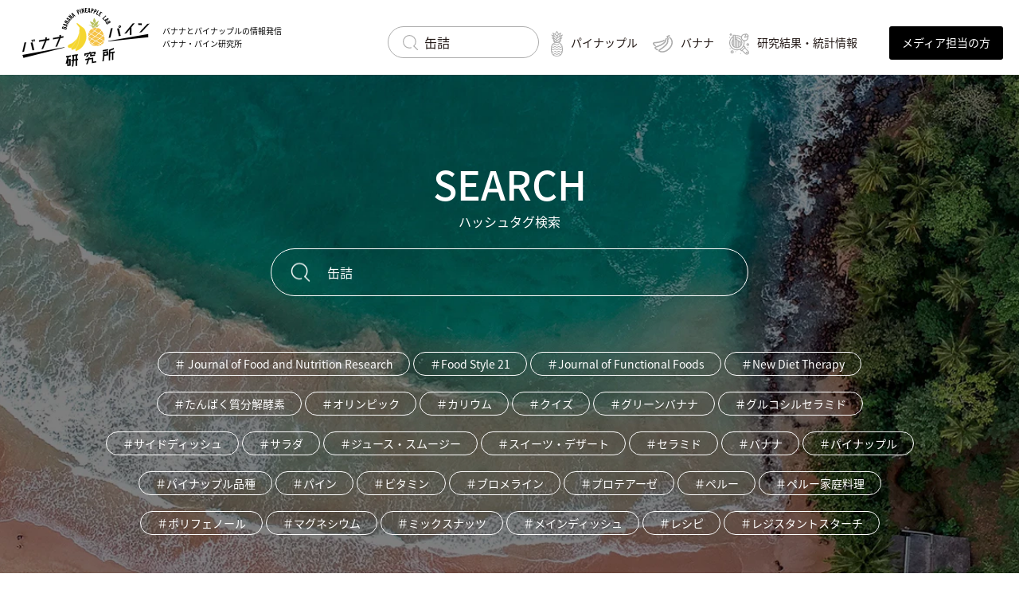

--- FILE ---
content_type: text/html; charset=UTF-8
request_url: https://banana-pine-lab.org/search/188/
body_size: 4712
content:
<!DOCTYPE html>
<html lang="ja" class="no-js">
<head>
	<!-- Global site tag (gtag.js) - Google Analytics -->
<script async src="https://www.googletagmanager.com/gtag/js?id=G-6S7VF5018N"></script>
<script>
  window.dataLayer = window.dataLayer || [];
  function gtag(){dataLayer.push(arguments);}
  gtag('js', new Date());

  gtag('config', 'G-6S7VF5018N');
</script>
	<meta charset="UTF-8">
	<meta name="viewport" content="width=device-width">
	<meta http-equiv="X-UA-Compatible" content="IE=edge">
	<meta name="format-detection" content="telephone=no">
	<title>#缶詰 ハッシュタグ一覧  バナナとパイナップルの情報発信バナナ・パイン研究所</title>
	<meta name="Description" content="バナナ・パイン研究所ハッシュタグ一覧です。気になるキーワードからバナナ・パイナップルに関する情報をタグ検索することができます。">
	<meta property="og:title" content="#缶詰 ハッシュタグ一覧  バナナとパイナップルの情報発信バナナ・パイン研究所">
	<meta property="og:description" content="バナナ・パイン研究所ハッシュタグ一覧です。気になるキーワードからバナナ・パイナップルに関する情報をタグ検索することができます。">
	<meta property="og:image" content="https://www.banana-pine-lab.org/ogp.png">
	<meta property="og:image:alt" content="#缶詰 ハッシュタグ一覧  バナナとパイナップルの情報発信バナナ・パイン研究所">
	<meta property="og:locale" content="ja_JP">
	<meta property="og:type" content="article">
	<meta property="og:site_name" content="バナナとパイナップルの情報発信バナナ・パイン研究所">
	<meta property="og:url" content="https://www.banana-pine-lab.org/https://banana-pine-lab.org/search/188/">
	<meta name="twitter:card" content="summary_large_image">
	<meta name="robots" content="noindex">	<link rel="canonical" href="">
	<link rel="icon" href="https://www.banana-pine-lab.org/favicon2.ico">
	<link rel="apple-touch-icon" href="https://www.banana-pine-lab.org/apple-touch-icon.png">
	<link rel="stylesheet" href="../../css/font.css">
	<link rel="stylesheet" href="../../css/default.css">
	<link rel="stylesheet" href="../../css/common.css?var=20251222141654">
	<link rel="stylesheet" href="../../css/slick-theme.css">
	<link rel="stylesheet" href="../../css/slick.css">
	<link rel="stylesheet" href="../../css/cookieconsent/cookieconsent.css?=1" media="print" onload="this.media='all'">
	<link rel="stylesheet" href="../../css/cookieconsent/cookie-custom.css?=1" media="print" onload="this.media='all'">
	<link rel="stylesheet" href="../../css/beauty.css?var=220304">
                            <link rel="stylesheet" href="../../css/search.css">	
	    <script type="application/ld+json">
		{
		  "@context": "https://schema.org",
		  "@type": "BreadcrumbList",
		  "itemListElement": [
		    {
		      "@type": "ListItem",
		      "position": 1,
		      "name": "HOME",
		      "item": "https://www.banana-pine-lab.org/"
		    },
		    {
		      "@type": "ListItem",
		      "position": 2,
		      "name": "ハッシュタグ一覧",
		      "item": "https://www.banana-pine-lab.org/search/"
		    },
		    {
		      "@type": "ListItem",
		      "position": 3,
		      "name": "#缶詰｜ハッシュタグ一覧",
		      "item": "https://www.banana-pine-lab.org/search/188/"
		    }
		  ]
		}
		</script>
	</head>
<body>
<header class="header cfx">
    <img src="../../images/common/icon_burger.png" width="40" height="22" alt="burger" class="burger SP" onclick="toggleMenu()">
    <div class="left">
        <a href="https://www.banana-pine-lab.org/">
            <img src="../../images/logo.svg" width="160" height="75" alt="LOGO">
        </a>
        <h1>バナナとパイナップルの情報発信 <br>バナナ・パイン研究所</h1>
    </div>
    <div class="right cfx PC">
        <div class="ip-search">
            <form action="../../search/" method="post">
                <input type="text" name="keyword" value="缶詰" placeholder="Search">
            </form>
        </div>
        <nav class="nav">
            <a href="../../pineapple/"><img src="../../images/common/icon_pineapple.svg" width="15" height="31" alt="Pineapple">パイナップル</a>
            <a href="../../banana/"><img src="../../images/common/icon_banana.svg" width="25" height="22" alt="Banana">バナナ</a>
            <a href="../../list/research/"><img src="../../images/common/icon_research.svg" width="25" height="27" alt="Research">研究結果・統計情報</a>
        </nav>
        <div class="media-btn">
	        <p class="btn-black">メディア担当の方</p>
	        <div class="dropdown nav_bottom">
		        <div class="nav_inner">
			        <ul>
				        <li>
				        	<a href="https://www.banana-pine-lab.org/list/media.php">
					        	<div class="media_li"></div>
					        	<p>メディア担当者向け<br>おすすめ記事</p>
				        	</a>
				        </li>
				        <li>
				        	<a href="../../media/">
					        	<div class="media_con"></div>
					        	<p>お問い合わせ</p>
				        	</a>
				        </li>
			        </ul>
		        </div>
	        </div>
        </div>
    </div>
    <div class="search SP">
        <form action="../../search/" method="post">
            <input type="text" name="keyword" value="缶詰" />
        </form>
    </div>
    <div class="menu right SP">
        <img src="../../images/common/icon_close.png" width="30" height="30" alt="close" class="close" onclick="toggleMenu()">
        <div class="wrap-logo">
            <img src="../../images/logo.svg" width="107" alt="LOGO" class="logo">
        </div>
        <ul class="ul-main">
            <li><a href="../../">トップページ<span>TOP</span></a></li>
            <li><a href="../../about/">バナナパイン研究所について<span>ABOUT</span></a></li>
            <li> カテゴリー<span>CATEGORY</span></li>
        </ul>
        <ul class="section-category ul-sub cfx">
            <li>
            <a href="../../list/health/">
                <img src="https://www.banana-pine-lab.org/images/cat_images/img_health.png?var=2" width="74" height="74" alt="健康ラボ">
                <span>健康ラボ</span>
            </a>
        </li><li>
            <a href="../../list/beauty/">
                <img src="https://www.banana-pine-lab.org/images/cat_images/img_beauty.png?var=2" width="74" height="74" alt="美容ラボ">
                <span>美容ラボ</span>
            </a>
        </li><li>
            <a href="../../list/botany/">
                <img src="https://www.banana-pine-lab.org/images/cat_images/img_botany.png?var=2" width="74" height="74" alt="植物学・農学">
                <span>植物学・農学</span>
            </a>
        </li><li>
            <a href="../../list/nutrition/">
                <img src="https://www.banana-pine-lab.org/images/cat_images/img_nutrition.png?var=2" width="74" height="74" alt="栄養">
                <span>栄養</span>
            </a>
        </li><li>
            <a href="../../list/preservation/">
                <img src="https://www.banana-pine-lab.org/images/cat_images/img_preservation.png?var=2" width="74" height="74" alt="保存方法">
                <span>保存方法</span>
            </a>
        </li><li>
            <a href="../../list/cut/">
                <img src="https://www.banana-pine-lab.org/images/cat_images/img_cut.png?var=2" width="74" height="74" alt="切り方">
                <span>切り方</span>
            </a>
        </li><li>
            <a href="../../list/history/">
                <img src="https://www.banana-pine-lab.org/images/cat_images/img_history.png?var=2" width="74" height="74" alt="歴史・世界の情報">
                <span>歴史・世界の情報</span>
            </a>
        </li><li>
            <a href="../../list/recipe/">
                <img src="https://www.banana-pine-lab.org/images/cat_images/img_recipe.png?var=2" width="74" height="74" alt="レシピ">
                <span>レシピ</span>
            </a>
        </li><li>
            <a href="../../list/report/">
                <img src="https://www.banana-pine-lab.org/images/cat_images/img_report.png?var=2" width="74" height="74" alt="食育レポート">
                <span>食育レポート</span>
            </a>
        </li><li>
            <a href="../../list/interview/">
                <img src="https://www.banana-pine-lab.org/images/cat_images/img_interview.png?var=2" width="74" height="74" alt="インタビュー">
                <span>インタビュー</span>
            </a>
        </li><li>
            <a href="../../list/science/">
                <img src="https://www.banana-pine-lab.org/images/cat_images/img_science.png?var=2" width="74" height="74" alt="科学実験教室">
                <span>科学実験教室</span>
            </a>
        </li><li>
            <a href="../../list/statistics/">
                <img src="https://www.banana-pine-lab.org/images/cat_images/img_statistics.png?var=2" width="74" height="74" alt="統計・基礎情報">
                <span>統計・基礎情報</span>
            </a>
        </li><li>
            <a href="../../list/paper/">
                <img src="https://www.banana-pine-lab.org/images/cat_images/img_paper.png?var=2" width="74" height="74" alt="論文・学会抄録">
                <span>論文・学会抄録</span>
            </a>
        </li><li>
        <a href="../../glossary/">
            <img src="https://www.banana-pine-lab.org/images/cat_images/img_glossary.png" width="74" height="74" alt="用語集">
            <span>用語集</span>
        </a>
    </li>
    <li>
        <a href="../../facility/">
            <img src="https://www.banana-pine-lab.org/images/cat_images/img_facility.png" width="74" height="74" alt="バナナパイン 関連施設">
            <span>バナナパイン <br class="SP">関連施設</span>
        </a>
    </li>        </ul>
        <div class="wrap-btn inner cfx">
<!--             <a href="../../contact/" class="btn-black">お問い合わせ</a> -->
			
            	<p class="btn-black">メディア担当の方</a>
            	<div class="dropdown nav_toggle">
			        <div class="nav_inner">
				        <ul>
					        <li>
					        	<a href="https://www.banana-pine-lab.org/list/media.php">
						        	<div class="media_li"></div>
						        	<p>メディア担当者向け<br>おすすめ記事</p>
					        	</a>
					        </li>
					        <li>
						        <a href="../../media/" >
						        	<div class="media_con"></div>
						        	<p>お問い合わせ</p>
					        	</a>
					        </li>
				        </ul>
			        </div>
		        </div>
			
        </div>
    </div>
</header>
<div id="category-list" class="search">
    <div class="banner">
        <div class="inner">
            <h1>SEARCH<span>ハッシュタグ検索</span></h1>
            <form action="../../search/" method="post">
                <div class="fv_search">
                    <input type="search" name="keyword" value="缶詰" placeholder="バナナ" autocomplete="off">
                    <input type="submit" name="submit" value="">
                </div>
            </form>
            <ul class="hushtags">
                <li><a href="../../search/173/">＃	Journal of Food and Nutrition Research</a></li><li><a href="../../search/132/">＃Food Style 21</a></li><li><a href="../../search/129/">＃Journal of Functional Foods</a></li><li><a href="../../search/125/">＃New Diet Therapy</a></li><li><a href="../../search/193/">＃たんぱく質分解酵素</a></li><li><a href="../../search/202/">＃オリンピック</a></li><li><a href="../../search/105/">＃カリウム</a></li><li><a href="../../search/98/">＃クイズ</a></li><li><a href="../../search/196/">＃グリーンバナナ</a></li><li><a href="../../search/107/">＃グルコシルセラミド</a></li><li><a href="../../search/123/">＃サイドディッシュ</a></li><li><a href="../../search/92/">＃サラダ</a></li><li><a href="../../search/90/">＃ジュース・スムージー</a></li><li><a href="../../search/122/">＃スイーツ・デザート</a></li><li><a href="../../search/204/">＃セラミド</a></li><li><a href="../../search/2/">＃バナナ</a></li><li><a href="../../search/16/">＃パイナップル</a></li><li><a href="../../search/198/">＃パイナップル品種</a></li><li><a href="../../search/1/">＃パイン</a></li><li><a href="../../search/208/">＃ビタミン</a></li><li><a href="../../search/14/">＃ブロメライン</a></li><li><a href="../../search/194/">＃プロテアーゼ</a></li><li><a href="../../search/211/">＃ペルー</a></li><li><a href="../../search/212/">＃ペルー家庭料理</a></li><li><a href="../../search/200/">＃ポリフェノール</a></li><li><a href="../../search/103/">＃マグネシウム</a></li><li><a href="../../search/205/">＃ミックスナッツ</a></li><li><a href="../../search/106/">＃メインディッシュ</a></li><li><a href="../../search/91/">＃レシピ</a></li><li><a href="../../search/159/">＃レジスタントスターチ</a></li>		
            </ul>
        </div>
    </div>
    <div class="inner">
        <section id="bread">
            <ol class="cfx">
                <li>
                    <a href="https://www.banana-pine-lab.org/"><span>TOP</span></a>
                </li>
                <li>
                    <a href="https://www.banana-pine-lab.org/search/"><span>ハッシュタグ一覧</span></a>
                </li>
                <li><a href=""><span>#缶詰</span></a></li>            </ol>
        </section>
    </div>
    <h2 class="title inner">#缶詰</h2>
    <div class="items inner cfx">

        <div class="wrap-item">
            <div class="block-item cfx">
                <div class="left">
                    <a href="../../list/history/406"><img src="../../user_images/article/406/202401311242230_340.jpg" width="300" height="200" alt="話題の台湾パイナップルの魅力 歴史と系譜、品種の発展を辿る" class="thumb"></a>
                </div>
                <div class="right">
                    <a href="../../list/history/406">
                        <div class="catwright">
						<span class="span">歴史・世界の情報</span><a href="../../writer/25" class="writer"><img src="../../user_images/writer/25/202401290811130.jpg" width="60" height="60" alt="上原 賢祐"><span>上原 賢祐</span></a>
						</div>
                        <h3 class="title">話題の台湾パイナップルの魅力 歴史と系譜、品種の発展を辿る</h3>
                    </a>
                    <object>
                        <ul><li><a href="../../search/1/">#パイン</a></li><li><a href="../../search/118/">#歴史・世界の情報</a></li><li><a href="../../search/184/">#台湾パイナップル</a></li><li><a href="../../search/185/">#台湾パイン</a></li><li><a href="../../search/186/">#時期</a></li><li><a href="../../search/187/">#旬</a></li><li><a href="../../search/188/">#缶詰</a></li><li><a href="../../search/66/">#栽培 </a></li><li><a href="../../search/100/">#品種</a></li><li><a href="../../search/117/">#植物学・農学</a></li><li><a href="../../search/189/">#種類</a></li><li><a href="../../search/16/">#パイナップル</a></li><li><a href="../../search/192/">#台湾</a></li></ul>
                    </object>
                    <p class="time">2024.02.08</p>
                </div>
            </div>
        </div><div class="wrap-item">
            <div class="block-item cfx">
                <div class="left">
                    <a href="../../glossary/366"><img src="../../user_images/article/366/202303261601230_340.jpg" width="300" height="200" alt="ハワイ果実缶詰会社" class="thumb"></a>
                </div>
                <div class="right">
                    <a href="../../glossary/366">
                        <div class="catwright">
						<span class="span">用語集</span>
						</div>
                        <h3 class="title">ハワイ果実缶詰会社</h3>
                    </a>
                    <object>
                        <ul><li><a href="../../search/1/">#パイン</a></li><li><a href="../../search/118/">#歴史・世界の情報</a></li></ul>
                    </object>
                    <p class="time">2023.04.21</p>
                </div>
            </div>
        </div>        <!-- <div class="wrap-item">
            <div href="#" class="block-item cfx">
                <div class="left">
                    <img src="../../images/beauty/product_img_1.jpg" width="300" height="200" alt="image" class="thumb">
                </div>
                <div class="right">
                    <span class="span">美容ラボ</span>
                    <h3 class="title">身近で簡単に手に入るパイナップルに期待できる美容効果をご紹介。</h3>
                    <object>
                        <ul>
                            <li><a href="#">#パイン</a></li>
                            <li><a href="#">#和歌山</a></li>
                            <li><a href="#">#パイン園</a></li>
                        </ul>
                    </object>
                    <p class="time">2021.10.10</p>
                </div>
            </div>
        </div> -->
       
    </div> <!-- /items -->

    <div id="pager" class="top_p cfx">
            </div>

    <!-- <ul class="pagination">
        <li><a href="#"><img src="../../images/beauty/btn_prev_pagi.png" width="18" height="35" alt="Previous"></a></li>
        <li><a href="#" class="active">1</a></li>
        <li><a href="#">2</a></li>
        <li><a href="#">3</a></li>
        <li><a href="#">4</a></li>
        <li><a href="#">5</a></li>
        <li><a href="#"><img src="../../images/beauty/btn_next_pagi.png" width="19" height="36" alt="Next"></a></li>
    </ul> -->
    <a href="../../" class="btn-white">TOP</a>
</div>

<footer class="footer">
    <div class="inner">
        <a href="../../" class="logo"><img src="../../images/f_logo.svg" width="200" height="83" alt="LOGO"></a>
        <div class="items cfx">

            <div class="item">
	            <div class="box">
	                <h3>
	                    <a href="../../about/"><span>ABOUT</span><br>バナナパイン研究所について</a>
	                </h3>
				</div>
				
            </div>

            <div class="item cats">
                <div class="box">
	            	<h3><a href="../../pineapple/"><span>PINEAPPLE</span>パイン</a></h3>
	                <ul>
	                    <li><a href="../../pineapple/health/">健康ラボ</a></li><li><a href="../../pineapple/beauty/">美容ラボ</a></li><li><a href="../../pineapple/botany/">植物学・農学</a></li><li><a href="../../pineapple/nutrition/">栄養</a></li><li><a href="../../pineapple/preservation/">保存方法</a></li><li><a href="../../pineapple/cut/">切り方</a></li><li><a href="../../pineapple/history/">歴史・世界の情報</a></li><li><a href="../../pineapple/recipe/">レシピ</a></li><li><a href="../../pineapple/report/">食育レポート</a></li><li><a href="../../pineapple/interview/">インタビュー</a></li><li><a href="../../pineapple/science/">科学実験教室</a></li><li><a href="../../pineapple/statistics/">統計・基礎情報</a></li><li><a href="../../pineapple/paper/">論文・学会抄録</a></li>	                    <li><a href="../../pineapple/facility/">パイン関連施設</a></li>
	                </ul>
                </div>
				<div class="box">
					<h3><a href="../../banana/"><span>BANANA</span>バナナ</a></h3>
	                <ul>
	                    <li><a href="../../banana/health/">健康ラボ</a></li><li><a href="../../banana/beauty/">美容ラボ</a></li><li><a href="../../banana/botany/">植物学・農学</a></li><li><a href="../../banana/nutrition/">栄養</a></li><li><a href="../../banana/preservation/">保存方法</a></li><li><a href="../../banana/cut/">切り方</a></li><li><a href="../../banana/history/">歴史・世界の情報</a></li><li><a href="../../banana/recipe/">レシピ</a></li><li><a href="../../banana/report/">食育レポート</a></li><li><a href="../../banana/interview/">インタビュー</a></li><li><a href="../../banana/science/">科学実験教室</a></li><li><a href="../../banana/statistics/">統計・基礎情報</a></li><li><a href="../../banana/paper/">論文・学会抄録</a></li>	                     <li><a href="../../banana/facility/">バナナ関連施設</a></li>
	                </ul>
				</div>
            </div>

            <div class="item">
	            <div class="box">
	                <h3>
	                    <a href="../../list/research/"><span>RESEARCH / STATISTICAL</span></a>
	                </h3>
	                <ul>
	                    <li><a href="../../list/research/">研究結果・統計情報</a></li>
	                     <li><a href="../../list/paper/">論文・学会抄録</a></li>
	                    <li><a href="../../list/statistics/">統計・基礎情報</a></li>
	                    <li><a href="../../glossary/">用語集</a></li>
	                </ul>
	            </div>
                <div class="box">
	                <h3>
	                    <a href="../../writer/"><span>WRITER</span><br>記事監修者・協力者紹介</a>
	                </h3>
                </div>
            </div>
 
        </div>
 
        <div class="bottom cfx">
	        <div class="link">
			   <a href="../../media/">メディア担当の方</a>
		   </div>
	       <div>
		        <p>
	                <a href="../../privacy/">個人情報保護方針</a>
	                <a href="../../terms/">運営・利用規約</a>
	            <p>
	
	            <address>Copyright © 2024 Dole Japan, Inc. All Rights Reserved.</address>
	       </div>
		   
        </div>
    </div>
</footer>
<div id="overlay-mask"></div>

<script src="../../js/jquery-3.6.0.min.js"></script>
<script src="../../js/easie.min.js"></script>
<script src="../../js/slick.min.js"></script>
<script src="../../js/libs/cookieconsent/cookieconsent.umd.js?=1"></script>
<script src="../../js/libs/cookieconsent/cookieconsent-config.js?=1"></script>

<script>
	
////////////////////////////////////////////////////////////////////
// Fade In
////////////////////////////////////////////////////////////////////

$(window).on('load', function(){
	$('#overlay-mask').fadeOut('slow');
});

/*
$(document).ready(function(){
	$("body").css("opacity","1");
	setTimeout(function(){
		$("body").css("transition","0s");
	}, 1200);
});
*/

////////////////////////////////////////////
// overflow scroll for position fixed header
////////////////////////////////////////////
$(window).on("scroll", function(){
    $("header").css("left", -$(window).scrollLeft());
});

////////////////////////////////////////////
// smooth scroll
////////////////////////////////////////////
$(function(){
	var headerHeight = $('header').outerHeight();
	var urlHash = location.hash;
	if(urlHash) {
	    $('body,html').stop().scrollTop(0);
	    setTimeout(function(){
			var target = $(urlHash);
			var position = target.offset().top - headerHeight;
			$('body,html').stop().animate({scrollTop:position},1000, "easieEaseInOutExpo");
	    },500);
	}

	$('a[href^="#"]').click(function() { 
		var href= $(this).attr("href");
		var target = $(href);
		var position = target.offset().top - headerHeight;
		$('body,html').stop().animate({scrollTop:position},1000, "easieEaseInOutExpo"); 
		return false;
	});
});

////////////////////////////////////////////
// header
////////////////////////////////////////////
function toggleMenu() {
	$(".header .menu").toggleClass("toggle");
}

$('.header .media-btn').hover(
	function(){ $(this).children('.dropdown').fadeIn(100); },
	function(){ $(this).children('.dropdown').fadeOut(100); }
);

$(function(){
		//クリックで動く
		$('.header .btn-black').click(function(){
			$(this).toggleClass('active');
			$(this).next('.nav_toggle').slideToggle();
		});
		
	});

</script>

</body>

</html>


--- FILE ---
content_type: text/css
request_url: https://banana-pine-lab.org/css/font.css
body_size: 186
content:
/* ------------------------------------------------------------ Noto-Sans-JP */
@font-face {
font-family: 'Noto-Sans-JP-Light';
src: url(//fonts.gstatic.com/ea/notosansjapanese/v6/NotoSansJP-Light.woff2) format('woff2'),
url(//fonts.gstatic.com/ea/notosansjapanese/v6/NotoSansJP-Light.woff) format('woff'),
url(//fonts.gstatic.com/ea/notosansjapanese/v6/NotoSansJP-Light.otf) format('opentype');
}
@font-face {
font-family: 'Noto-Sans-JP-DemiLight';
src: url(//fonts.gstatic.com/ea/notosansjapanese/v6/NotoSansJP-DemiLight.woff2) format('woff2'),
url(//fonts.gstatic.com/ea/notosansjapanese/v6/NotoSansJP-DemiLight.woff) format('woff'),
url(//fonts.gstatic.com/ea/notosansjapanese/v6/NotoSansJP-DemiLight.otf) format('opentype');
}
@font-face {
font-family: 'Noto-Sans-JP-Regular';
src: url(//fonts.gstatic.com/ea/notosansjapanese/v6/NotoSansJP-Regular.woff2) format('woff2'),
url(//fonts.gstatic.com/ea/notosansjapanese/v6/NotoSansJP-Regular.woff) format('woff'),
url(//fonts.gstatic.com/ea/notosansjapanese/v6/NotoSansJP-Regular.otf) format('opentype');
}
@font-face {
font-family: 'Noto-Sans-JP-Medium';
src: url(//fonts.gstatic.com/ea/notosansjapanese/v6/NotoSansJP-Medium.woff2) format('woff2'),
url(//fonts.gstatic.com/ea/notosansjapanese/v6/NotoSansJP-Medium.woff) format('woff'),
url(//fonts.gstatic.com/ea/notosansjapanese/v6/NotoSansJP-Medium.otf) format('opentype');
}

@font-face {
font-family: 'Noto-Sans-JP-Bold';
src: url(//fonts.gstatic.com/ea/notosansjapanese/v6/NotoSansJP-Bold.woff2) format('woff2'),
url(//fonts.gstatic.com/ea/notosansjapanese/v6/NotoSansJP-Bold.woff) format('woff'),
url(//fonts.gstatic.com/ea/notosansjapanese/v6/NotoSansJP-Bold.otf) format('opentype');
}

@font-face {
font-family: 'Gotham-Bold';
src: url(../fonts/Gotham-Font/GothamBold.ttf) format('truetype'),
url(../fonts/Gotham-Font/Gotham-Bold.otf) format('opentype');
}

@font-face {
font-family: 'Gotham-Light';
src: url(../fonts/Gotham-Font/GothamLight.ttf) format('truetype'),
url(../fonts/Gotham-Font/Gotham-Light.otf) format('opentype');
}

--- FILE ---
content_type: text/css
request_url: https://banana-pine-lab.org/css/default.css
body_size: 1166
content:
@charset "utf-8";

/* ---------------------------------------
all elements add box-sizing border-box
------------------------------------------ */
*,
*::before,
*::after {
    box-sizing: border-box;
}
/* -----------------------------------
Initialization of the browser style
-------------------------------------- */
html,
body,
div,
span,
h1,
h2,
h3,
h4,
h5,
h6,
p,
blockquote,
pre,
a,
address,
code,
em,
span,
strong,
img,
q,
dl,
dt,
dd,
ol,
ul,
li,
fieldset,
form,
label,
legend,
table,
caption,
tbody,
tfoot,
thead,
tr,
th,
td,
hr,
figure,
figcaption,
main,
aside {
    margin: 0;
    padding: 0;
    font-style: normal;
    font-weight: normal;
    line-height: 1;
    word-break: break-all;
}
/* -----------------------------------
body default settings
-------------------------------------- */
body {
    background-color: #fff;
    font-family: 'Noto-Sans-JP-Regular',sans-serif;
    font-size: 16px;
    min-width: 1140px;
/*     overflow-x: hidden; */
}
/* -----------------------------------
table elements 
-------------------------------------- */
table {
    font-size: 100%;
}
table,
th,
td {
    border-collapse: collapse;
    border-spacing: 0;
}
/* -----------------------------------
form elements 
-------------------------------------- */
input,
select,
textarea {
    font-size: inherit;
    font-family: inherit;
    font-weight: inherit;
}
button {
    -webkit-appearance: none;
    -moz-appearance: none;
    appearance: none;
    border: 0;
    border-radius: 0;
}
button:hover {
    cursor: pointer;
}
label {
    cursor: pointer;
}
::placeholder {
    color: #999;
}
*:focus {
    outline: none;
}
a {
    -webkit-tap-highlight-color: rgba(0, 0, 0, 0);
    cursor: pointer;
}
a:link {
    color: #000;
    text-decoration: none;
}
a:visited {
    color: #000;
    text-decoration: none;
}
a:hover,
a:hover img,
input[type="submit"]:hover {
    color: #000;
    text-decoration: none;
}
input[type="text"],
select,
textarea {
    border: 1px solid #b5b5b5;
    border-radius: inherit;
    outline: inherit;
    -webkit-appearance: none;
    -moz-appearance: none;
    appearance: none;
}
input[type="submit"],
input[type="button"] {
    border-radius: 0;
    -webkit-box-sizing: content-box;
    -webkit-appearance: button;
    appearance: button;
    border: none;
    box-sizing: border-box;
    cursor: pointer;
}
input[type="submit"]::-webkit-search-decoration,
input[type="button"]::-webkit-search-decoration {
    display: none;
}
input[type="submit"]::focus,
input[type="button"]::focus {
    outline-offset: -2px;
}
input {
    vertical-align: middle;
    display: inline;
}
*:first-child + html input {
    vertical-align: middle;
}
* html input {
    vertical-align: middle;
}
input[type="submit"] {
    margin: 0;
    padding: 0;
}
button {
    background: none;
}
select {
    vertical-align: middle;
}

*:first-child + html select {
    vertical-align: middle;
}

* html select {
    vertical-align: middle;
}
/* -----------------------------------
img 
-------------------------------------- */
*:first-child + html img {
    vertical-align: bottom;
}
* html img {
    vertical-align: bottom;
}
img {
    vertical-align: middle;
    max-width: 100%;
    height: auto;
    margin: 0;
    border: none;
    font-size: 0;
    line-height: 0;
}
/* -----------------------------------
clearfix 
-------------------------------------- */
.cfx:after {
    content: "";
    display: block;
    clear: both;
    height: 0;
    visibility: hidden;
}

.cfx {
    min-height: 0px;
}

* html .cfx {
    height: 0px;
}
/* -----------------------------------
other 
-------------------------------------- */
a,
fieldset,
img {
    border: 0;
}
ol li,
ul li {
    list-style: none;
}
.SP {
    display: none !important;
}
@media only screen and (max-width: 768px) {
    .PC {
        display: none !important;
    }
    .SP {
        display: block !important;
    }
}
br.PC,
br.SP {
    width: 0;
    height: 0;
    line-height: 0;
}
.isHidden {
    overflow: hidden;
}

/* ------------------------------------------
携帯の文字の大きさを自動調整する機能を無効化
--------------------------------------------- */
@media only screen and (max-width: 768px) {
    body {
        min-width: 100%;
        -webkit-text-size-adjust: none;
    }
    .inner {
        padding: 0;
    }
}
/* ---------------------------------
animationを無効に設定している人向け
------------------------------------ */
@media (prefers-reduced-motion: reduce) {
    *,
    *::before,
    *::after {
        transition-duration: 0.01ms !important;
        animation-duration: 0.01ms !important;
    }
}


--- FILE ---
content_type: text/css
request_url: https://banana-pine-lab.org/css/common.css?var=20251222141654
body_size: 3372
content:
.inner {
    width: 1140px;
    padding: 0 20px;
    margin-right: auto;
    margin-left: auto;
}

p.empty {
  padding: 30px 0; 
  text-align: center;
  font-weight: bold;
}

#overlay-mask {
	position: fixed;
	top: 0;
	left: 0;
	width: 100%;
	height: 100%;
	background: #fff;
	z-index: 999;
}
body {
  margin-top: 94px;
}
@media only screen and (max-width: 1146px) {
  body {
	margin-top: 126px;
  }
}
@media only screen and (max-width: 768px) {
  body {
	margin-top: 67px;
  }
}
/*----------------------------------------header*/
.header {
  width: 100%;
  min-width: 1140px;
  padding: 10px 18px 10px 28px;
  background-color: #ffffff;
  z-index: 10;
  position: fixed;
  top: 0;
  left: 0;
}
.header .left {
  width: calc(100% - 940px);
  float: left;
}
.header .left a {
  display: inline-block;
  
}
.header .left h1 {
  display: inline-block;
  font-size: 12px;
  line-height: 19px;
  margin-left: 25px;
  vertical-align: middle;
}
.header .right {
  width: 940px;
  float: left;
  padding-top: 23px;
}
.header .right .ip-search {
  float: left;
}

.header .right .ip-search input[type="text"] { 
  width: 280px;
  height: 40px;
  font-size: 16px;
  color: #221815;
  padding: 0 10px 0 45px;
  background: url(../images/common/icon_search.svg) 18px center no-repeat;
  background-size: 19px 19px;
  border: 1px solid #acacac;
  border-radius: 20px;
  -webkit-border-radius: 20px;
  -moz-border-radius: 20px;
  -ms-border-radius: 20px;
  -o-border-radius: 20px;
}

.header .right .ip-search::placeholder {
  color: #737373;
}
.header .right .nav {
  width: 517px;
  float: left;
}
.header .right .nav a {
  display: inline-block;
  font-size: 16px;
  line-height: 40px;
  color: #221815;
  margin-left: 30px;
}
.header .right .nav a img {
  margin-right: 15px;
}
.header .right .media-btn {
  float: left;
  position: relative;
}
.header .right .btn-black {
  display: block;
  font-size: 14px;
  width: 143px;
  height: 42px;
  line-height: 30px;
  padding-top: 5px;
  background: #000000;
  text-align: center;
  border-radius: 3px;
  -webkit-border-radius: 3px;
  -moz-border-radius: 3px;
  -ms-border-radius: 3px;
  -o-border-radius: 3px;
  color: #ffffff;  
}

.header .nav_bottom {
	width: 320px;
	top: 42px;
	right: 0px;
	z-index: 10;
	background: #fff;
	position: absolute;
}
.header .nav_inner {
	padding: 20px 20px 10px;
}
.header .nav_inner ul {
	
}
.header .nav_inner li {
	margin-bottom: 10px;
}
.header .nav_inner li a {
	display: flex;
	align-items: center;
}
.header .nav_inner li .media_li {
	display: block;
	width: 70px;
	height: 70px; 
	background: url(../images/admin/img_04.jpg) no-repeat right 28% center;
	background-size: auto 100%;
}
.header .nav_inner li .media_con {
	display: block;
	width: 70px;
	height: 70px; 
	background: url(../images/media/bg_fv.jpg) no-repeat right 27% center;
	background-size: auto 100%;
}
.header .nav_inner li p {
	margin-left: 15px;
	line-height: 1.4;
}

.header .dropdown{
	display: none;
}

/*----------------------------------------footer*/

.footer {
  padding: 60px 0;
  background: #fed301;
  position: relative;
}

.footer .logo {
  display: inline-block;
  margin: 0 0 50px;
}

.footer .item {
  width: 30%;
  float: left;
}

.footer .item.cats {
	float: right;
	width: 65%;
	min-height: 350px;
	box-sizing: border-box;
	padding: 0 40px 0;
}

.footer .item .box {
 	margin: 0 0 50px;
}

.footer .item h3 a {
  font-size: 12px;
  line-height: 1;
}

.footer .item h3 a span {
  display: block;
  font-family: "Gotham-Bold";
  font-size: 20px;
  padding: 0 0 10px;
}

.footer .item.cats h3 a span {
	display: inline-block;
	padding: 0 10px 0 0;
}

.footer .item.cats ul {
	display: flex;
	flex-wrap: wrap;
}

.footer .item.cats ul li {
	padding: 10px 25px 10px 0;
}

.footer .item li {
  padding: 5px 0;
}
.footer .item li a {
  font-size: 14px;
  line-height: 20px;
}
.footer .bottom {
	padding: 20px 0 0;
}

.footer .bottom div {
	float: left;
}

.footer .bottom address {
  font-family: "Noto-Sans-JP-Light";
  font-size: 10px;
  line-height: 15px;
  padding: 15px 0 0;
}

.footer .bottom p a {
  display: inline-block;
  font-size: 11px;
  line-height: 15px;
  padding: 0 30px 0 0;
}

.footer .bottom .link {
	padding: 5px 20px 0;
	float: right;
	text-align: left;
	width: 76%;
}

.footer .bottom .link a {
	width: 143px;
	height: 42px;
	display: inline-block;
	font-size: 14px;
	line-height: 30px;
	color: #ffffff;
	text-align: center;
	padding-top: 5px;
	background: #000000;
	border-radius: 3px;
	-webkit-border-radius: 3px;
	-moz-border-radius: 3px;
	-ms-border-radius: 3px;
	-o-border-radius: 3px;
}

/*----------------------------------------etc*/

.block-item {
  display: block;
  width: 300px;
  background: #ffffff;
  margin: auto;
}
.block-item.shadow {
  padding-bottom: 30px;
  box-shadow: 24px 0 62px rgba(3, 0, 0, 0.15);
}
.block-item.shadow .thumb {
  margin-bottom: 17px;
}
.block-item.shadow .span {
  margin-left: 17px;
}
.block-item.shadow .catwright .writer {
	margin-right: 17px;
}
.block-item.shadow .title {
  padding: 0 17px;
  line-height: 26px;
  margin-bottom: 22px;
}
.block-item.shadow ul {
  padding: 0 17px;
  margin-bottom: 17px;
}
.block-item.shadow li a {
  padding: 3px 11px 3px;
}
.block-item.shadow .time {
  padding: 0 17px;
}
.block-item .thumb {
  width: 100%;
  margin-bottom: 20px;
}
.block-item .catwright {
	display: flex;
	justify-content: space-between;
	align-items: flex-start;
}
.block-item .span {
  display: inline-block;
  min-width: 120px;
  font-size: 12px;
  line-height: 15px;
  text-align: center;
  padding: 5px 10px 6px;
  border: 1px solid #777777;
  margin-bottom: 12px;
}
.block-item .catwright .writer {
	display: flex;
	align-items: center;
	font-size: 11px;
	max-width: 120px;
}
.block-item .catwright .writer img {
	display: inline-block;
	width: 30px;
	height: auto;
	border-radius: 50%;
	margin-right: 5px;
}
.block-item .catwright .writer span {
	line-height: 120%;
}
.block-item .title {
  font-size: 15px;
  line-height: 23px;
  color: #5c5957;
  margin-bottom: 12px;
}
.block-item ul {
  margin-bottom: 8px;
}
.block-item li {
  display: inline-block;
  margin: 0 5px 5px 0;
}
.block-item li a {
  display: block;
  font-size: 11px;
  line-height: 13px;
  color: #b2b2b2;
  padding: 4px 11px 5px;
  border: 1px solid #c9c9c9;
  border-radius: 15px;
  -webkit-border-radius: 15px;
  -moz-border-radius: 15px;
  -ms-border-radius: 15px;
  -o-border-radius: 15px;
}
.block-item .time {
  font-family: "Noto-Sans-JP-Medium";
  font-size: 14px;
  line-height: 1;
  color: #aeaeae;
}

.btn-white {
  display: block;
  width: 80%;
  max-width: 370px;
  font-size: 18px;
  line-height: 34px;
  text-align: center;
  color: #221815;
  padding: 16px 20px 14px 0;
  background: #ffffff;
  border: 1px solid #000000;
  margin: auto;
  position: relative;
  left: -12px;
}
.btn-white::before {
  content: "";
  width: 70px;
  height: 1px;
  background: #000000;
  position: absolute;
  top: 50%;
  right: -25px;
}

#bread {
  padding: 16px 0;
}
#bread ol li {
  list-style-type: none;
  display: inline;
  text-align: center;
  padding-left: 32px;
  position: relative;
}
#bread ol li::before {
  content: "";
  width: 10px;
  height: 1px;
  background: #221815;
  position: absolute;
  top: 13px;
  left: 8px;
}
#bread ol li:first-child {
  padding-left: 0;
}
#bread ol li:first-child::before {
  content: none;
}
#bread ol li a, #bread ol li strong {
  font-size: 12px;
  line-height: 24px;
  color: #221815;
}

.h2-title {
  font-family: "Noto-Sans-JP-Bold";
  font-size: 26px;
  line-height: 32px;
  letter-spacing: 2px;
  padding: 0 70px;
  margin-bottom: 30px;
}
.h2-title span {
  font-family: "Gotham-Bold";
  font-size: 14px;
  line-height: 1.5;
  color: #ffcf3b;
  letter-spacing: 0;
  margin-left: 14px;
}
.h2-title.center {
  text-align: center;
  margin-bottom: 50px;
}
.h2-title.center span {
  display: block;
  text-align: center;
  letter-spacing: 2px;
  margin-top: 8px;
  margin-left: 0;
}
.h2-title.white {
  color: #ffffff;
}
.h2-title.white span {
  color: #ffffff;
}

.section-category {
  padding: 100px 0 70px;
}
.section-category .h2-title {
  margin-bottom: 60px;
}
.section-category li {
  display: block;
  width: 25%;
  float: left;
  margin-bottom: 31px;
}
.section-category li a {
  display: block;
  position: relative;
}
.section-category li a img {
	border-radius: 50%;
}

.section-category li a span {
  font-size: 16px;
  line-height: 22px;
  padding-left: 86px;
  position: absolute;
  top: 50%;
  left: 0;
  transform: translateY(-50%);
  -webkit-transform: translateY(-50%);
  -moz-transform: translateY(-50%);
  -ms-transform: translateY(-50%);
  -o-transform: translateY(-50%);
}

.section-recommends {
  padding: 80px 0 118px;
  background: url(../images/index/bg_recommend.jpg) center/cover;
}
.section-recommends .h2-title {
  margin-bottom: 66px;
}
.section-recommends ul {
  max-width: 870px;
  text-align: center;
  margin: auto;
}
.section-recommends ul li {
  display: inline-block;
  margin: 0 2px 20px;
}
.section-recommends ul li a {
  display: inline-block;
  font-size: 14px;
  line-height: 1;
  color: #ffffff;
  padding: 7px 18px;
  border: 1px solid #ffffff;
  border-radius: 15px;
  -webkit-border-radius: 15px;
  -moz-border-radius: 15px;
  -ms-border-radius: 15px;
  -o-border-radius: 15px;
}

@media only screen and (max-width: 1360px) {
  .header .left {
    width: calc(100% - 775px);
  }
  .header .left h1 {
    font-size: 10px;
    line-height: 16px;
    margin-left: 12px;
  }
  .header .right {
    width: 775px;
  }
  .header .right .ip-search input[type="text"]{
    width: 190px;
  }
  .header .right .nav {
    width: 440px;
  }
  .header .right .nav a {
    font-size: 14px;
    margin-left: 15px;
  }
  .header .right .nav a img {
    margin-right: 10px;
  }
}

.privacymark { text-align: right; padding: 0 0 30px; }
/* ------------------------------------------------------------ mobile ------------------------------------------------------------ */
@media only screen and (max-width: 768px) {
	.inner {
        width: 92%;
    }
  /*----------------------------------------header*/
  .header {
    padding: 0 0 10px;
/*     position: relative; */
    min-width: auto;
  }
  .header .burger {
    width: 30px;
    padding: 5px;
    position: absolute;
    top: 50%;
    left: 8px;
    transform: translateY(-50%);
    -webkit-transform: translateY(-50%);
    -moz-transform: translateY(-50%);
    -ms-transform: translateY(-50%);
    -o-transform: translateY(-50%);
  }
  .header .left {
    width: 100%;
    text-align: center;
  }
  .header .left a {
    display: inline-block;
    margin-top: 15px;
  }
  .header .left a img {
    width: 90px;
  }
  .header .left h1 {
    display: none;
  }
  .header .search input[type="text"]{
    width: 30px;
    height: 25px;
    font-size: 16px;
    padding: 0 25px 0 5px;
    border: 1px solid #ffffff;
    background: url(../images/common/icon_search.svg) right 3px center/20px no-repeat;
    position: absolute;
    top: 50%;
    right: 10px;
    transform: translateY(-50%);
    -webkit-transform: translateY(-50%);
    -moz-transform: translateY(-50%);
    -ms-transform: translateY(-50%);
    -o-transform: translateY(-50%);
    transition: 0.4s ease;
    -webkit-transition: 0.4s ease;
    -moz-transition: 0.4s ease;
    -ms-transition: 0.4s ease;
    -o-transition: 0.4s ease;
  }
  .header .search input[type="text"]:focus {
    width: 120px;
    border: 1px solid #acacac;
    border-radius: 20px;
    -webkit-border-radius: 20px;
    -moz-border-radius: 20px;
    -ms-border-radius: 20px;
    -o-border-radius: 20px;
  }
  .header .menu {
    width: 100%;
    height: 100vh;
    padding-top: 0;
    padding-bottom: 60px;
    background: #ffffff;
    z-index: 9;
    position: fixed;
    top: 0;
    left: -100%;
    transition: 0.4s;
    -webkit-transition: 0.4s;
    -moz-transition: 0.4s;
    -ms-transition: 0.4s;
    -o-transition: 0.4s;
    overflow: auto;
  }
  .header .menu.toggle {
    left: 0;
  }
  .header .menu .close {
    width: 30px;
    padding: 5px;
    position: absolute;
    top: 15px;
    left: 15px;
  }
  .header .menu .wrap-logo {
    text-align: center;
    margin: 15px 0 25px;
  }
  .header .menu .wrap-logo img {
    width: 150px;
  }
  .header .menu .ul-main {
    padding: 0 26px;
  }
  .header .menu .ul-main li {
    font-family: "Noto-Sans-JP-Bold";
    font-size: 14px;
    line-height: 1;
    padding: 13px 0;
    border-bottom: 1px solid #f2f4f4;
  }
  .header .menu .ul-main li:last-of-type {
    border-bottom: none;
  }
  .header .menu .ul-main li span {
    font-family: "Gotham-Bold";
    font-size: 12px;
    color: #f7d15a;
    margin-left: 8px;
  }
  .header .menu .ul-sub {
    padding: 15px 26px 20px;
    border-bottom: 1px solid #f2f4f4;
    margin-bottom: 18px;
  }
   .header .menu .wrap-btn {
	   text-align: center;
   }
  .header .menu .wrap-btn .btn-black {
    width: calc(50% - 7px);
    height: 45px;
    float: none;
    display: inline-block;
    padding-top: 7px;
    margin: 0 7px 0 0;
    border-radius: 0;
    -webkit-border-radius: 0;
    -moz-border-radius: 0;
    -ms-border-radius: 0;
    -o-border-radius: 0;
  }
  header .menu .wrap-btn .btn-black.active{ 
	  background: #ddd;
	  color: #000;
  }
  .header .menu .wrap-btn .btn-black:last-of-type {
    margin-right: 0;
  }
	.header .nav_toggle {
		width: 90%;
		background: #fff;
	}
	.header .nav_inner {
		padding: 20px 20px 10px;
	}
	.header .nav_inner ul {
		
	}
	.header .nav_inner li {
		margin-bottom: 10px;
	}
	.header .nav_inner li a {
		display: flex;
		align-items: center;
	}
	.header .nav_inner li div {
		display: block;
		width: 40px;
		height: 40px; 
		background-color: #ddd;
	}
	.header .nav_inner li p {
		margin-left: 15px;
		font-size: 14px;
	}


  /*----------------------------------------footer*/
  .footer {
    text-align: center;
    padding: 30px 0 20px;
    border-top: 1px solid #ffffff;
    width: 100%;
  }
  
  .footer * {
	   box-sizing: content-box;
	   -webkit-transform-style: preserve-3d; 
	   -webkit-backface-visibility: hidden;
  }
  
  .footer .inner { 
	 padding: 0;
  }
  
  .footer .logo {
    text-align: center;
    margin-bottom: 30px;
  }
  .footer .logo img {
    width: 85px;
  }
  
  .footer .item .box {
  	
  }

  
  .footer .item {
    width: 100%;
    text-align: left;
	float: none;
  }
 
  .footer .item:last-child .box:last-child {
    border-bottom: none;
  }
  
  .footer .item.cats {
	width: 100%;
  	float: none;
  	min-height: inherit;
  	padding: 0;
  }
  
  .footer .item ul li {
	  display: block;
  }
  
  .footer .item .box {
	  padding: 0 0 10px;
	  margin: 0 0 10px;
	  border-bottom: 1px solid rgba(255, 255, 255, 0.3);
	
  }

  .footer .item h3 a {
    display: block;
    font-size: 12px;
    line-height: 1;
  }
  .footer .item h3 a span {
    display: inline-block;
    font-size: 17px;
    margin-right: 8px;
	padding: 10px 10px 0 0 !important;
  }

  .footer .item ul {
    margin-bottom: 10px;
  }
  .footer .item li {
    display: inline-block;
  }
  .footer .item li a {
    display: block;
    line-height: 1;
	font-size: 12px;
  }
  .footer .bottom div {
    float: none;
  }
  
  .footer .bottom p {
	  text-align: center;
  }
 
  .footer .bottom p a {
	  padding: 0 20px;
  }
  
  .footer .bottom .link {
	  width: 100%;
	  float: none;
	  text-align: center;
	  padding: 20px 0;
  }

  /*----------------------------------------etc*/

  .block-item {
    width: 180px;
  }
  .block-item .thumb {
    margin-bottom: 10px !important;
  }
  .block-item .catwright {
	justify-content: flex-start;
	align-items: baseline;
	flex-flow: column;
}

  .block-item .span {
    min-width: 80px;
    font-size: 10px;
    padding: 2px 8px 1px;
    margin-bottom: 8px;
    margin-left: 0 !important;
  }
  .block-item .catwright .writer {
	margin-bottom: 8px;
	font-size: 10px;
	max-width: none;
  }
  .block-item .catwright .writer img {
	width: 25px;
	margin-right: 5px;
	vertical-align: -9px
  }
  .block-item .title {
    font-size: 13px;
    line-height: 20px !important;
    padding: 0 !important;
    margin-bottom: 12px !important;
  }
  .block-item ul {
    padding: 0 !important;
    margin-bottom: 10px !important;
  }
  .block-item li {
    margin: 0 0 5px 0;
  }
  .block-item li a {
    display: block;
    font-size: 10px;
    line-height: 1;
    padding: 4px 8px !important;
  }
  .block-item .time {
    font-size: 10px;
    padding: 0 !important;
  }
  .block-item.shadow {
    box-shadow: none;
    padding-bottom: 0;
  }

  .btn-white {
    font-size: 14px;
    line-height: 20px;
    padding: 10px 5px 11px;
    left: 0;
  }
  .btn-white::before {
    content: none;
  }

  #bread {
    padding: 10px 0;
  }
  #bread ol li {
    padding-left: 18px;
    background-position-x: 3px;
  }
  #bread ol li::before {
    width: 12px;
    left: 2px;
  }
  #bread ol li a, #bread ol li strong {
    font-size: 12px;
  }

  .h2-title {
    font-size: 18px;
    letter-spacing: 0;
    padding: 0;
    margin-bottom: 20px;
    position: relative;
  }
  .h2-title span {
    display: block;
    font-size: 12px;
    letter-spacing: 0 !important;
    margin: 0;
  }
  .h2-title.center {
    text-align: left;
    margin-bottom: 25px;
  }
  .h2-title.center span {
    text-align: left;
    letter-spacing: 0;
    margin-top: 0;
  }

  .btn-more {
    display: inline-block;
    font-family: "Noto-Sans-JP-Medium";
    font-size: 12px;
    line-height: 28px;
    color: #040000;
    border-bottom: 1px solid #040000;
    position: absolute;
    top: 10px;
    right: 5%;
  }

  .section-category {
    padding: 30px 0;
  }
  .section-category li {
    width: 50%;
    margin-bottom: 12px;
  }
  .section-category li a img {
    width: 50px;
  }
  .section-category li a span {
    font-size: 12px;
    line-height: 16px;
    padding-left: 60px;
    padding-right: 10px;
  }

  .section-recommends {
    padding: 50px 0 40px;
  }
  .section-recommends .h2-title {
    text-align: center !important;
  }
  .section-recommends .h2-title span {
    text-align: center !important;
  }
  .section-recommends ul li {
    margin: 0 1px 7px;
  }
  .section-recommends ul li a {
    font-size: 10px;
    padding: 4px 8px 4px;
  }
  .privacymark img { width: 50px; height: auto;}
}

--- FILE ---
content_type: text/css
request_url: https://banana-pine-lab.org/css/beauty.css?var=220304
body_size: 1580
content:
#category-list {
  padding-bottom: 100px;
}
#category-list .fv {
  height: 400px;
  background: #fec401 url(../images/beauty/bg_fv_beauty.jpg?var=1) center/1600px no-repeat;
  position: relative;
}
#category-list .fv h1 {
  font-family: "Noto-Sans-JP-Medium";
  font-size: 35px;
  line-height: 120%;
  position: absolute;
  top: 50%;
  left: calc((100% - 1100px) / 2);
  transform: translateY(-50%);
  -webkit-transform: translateY(-50%);
  -moz-transform: translateY(-50%);
  -ms-transform: translateY(-50%);
  -o-transform: translateY(-50%);
}
#category-list .fv h1 span {
  display: block;
  font-family: "Gotham-Light";
  font-size: 20px;
  line-height: 1;
  margin-top: 20px;
}
#category-list .fv.writer-fv h1 { top: 40%; }
.leadtext { position: absolute; width: 300px; line-height: 160%; left: calc((100% - 1100px) / 2); top: 60%;}

#category-list .items {
  padding: 137px 20px 64px;
}
#category-list .items .wrap-item {
  width: 340px;
  float: left;
  margin: 0 40px 40px 0;
  min-height: 447px;
}
#category-list .items .wrap-item:nth-child(3n) {
  margin-right: 0;
}
#category-list .items .wrap-item .block-item {
  width: 100%;
}
#category-list .items .wrap-item .block-item .span {
  margin-bottom: 15px;
}
#category-list .items .wrap-item .block-item .title {
  line-height: 26px;
  margin-bottom: 18px;
  height: 52px;
  overflow: hidden;
}
#category-list .items .wrap-item .block-item ul {
  margin-bottom: 12px;
  max-height: 58px;
  overflow: hidden;
}
#category-list .pagination {
  text-align: center;
  margin-bottom: 95px;
}
#category-list .pagination li {
  display: inline-block;
  margin: 0 18px;
}
#category-list .pagination li:first-child a, #category-list .pagination li:last-child a {
  padding-top: 0;
  border: none;
  margin: 0 10px;
}
#category-list .pagination li a {
  display: block;
  width: 40px;
  height: 40px;
  font-size: 16px;
  text-align: center;
  line-height: 1;
  padding-top: 10px;
  border: 1px solid #000000;
}
#category-list .pagination li a.active {
  color: #ffffff;
  background: #000000;
}

#category-list.media .fv {
  background-image: url(../images/media/media.jpg);
}

#category-list.botany .fv {
  background-image: url(../images/beauty/bg_fv_botany.jpg);
}

#category-list.recipe .fv {
  background-image: url(../images/beauty/bg_fv_recipe.jpg);
}

#category-list.cut .fv {
  background-image: url(../images/beauty/bg_fv_cut.jpg);
}

#category-list.history .fv {
  background-image: url(../images/beauty/bg_fv_history.jpg);
}

#category-list.interview .fv {
  background-image: url(../images/beauty/bg_fv_interview.jpg);
}

#category-list.statistics .fv {
  background-image: url(../images/beauty/bg_fv_statistics.jpg);
}

#category-list.nutrition .fv {
  background-image: url(../images/beauty/bg_fv_nutrition.jpg);
}

#category-list.preservation .fv {
  background-image: url(../images/beauty/bg_fv_preservation.jpg);
}

#category-list.report .fv {
  background-image: url(../images/beauty/bg_fv_report.jpg);
}

#category-list.paper .fv {
  background-image: url(../images/beauty/bg_fv_paper.jpg);
}
#category-list.paper .fv h1 span {
  line-height: 22px;
}

#category-list.term .fv {
  background-image: url(../images/beauty/bg_fv_term.jpg);
}

#category-list.writer .fv {
  background-image: url(../images/beauty/bg_fv_writer.jpg);
}
#category-list.writer .section-writer {
  padding: 0;
  display: flex;
  flex-wrap: wrap;
}

#category-list.writer h2 {
  font-size: 30px;
  padding: 80px 0 40px;
}

#category-list.writer h2 span {
  font-size: 16px;
  display: inline-block;
}

#category-list.writer .section-writer .item {
  display: block;
  width: 192px;
  margin-right: 35px;
  padding: 0 0 40px;
}
#category-list.writer .section-writer .item:nth-of-type(5n) {
  margin-right: 0;
}
#category-list.writer .section-writer .item img {
  width: 100%;
  margin-bottom: 25px;
  border-radius: 50%;
}
#category-list.writer .section-writer .item h3 {
  font-size: 16px;
  line-height: 140%;
  text-align: center;
  margin-bottom: 10px;
  
}
#category-list.writer .section-writer .item h3 span {
  display: block;
  font-size: 12px;
  line-height: 130%;
  color: #aeaeae;
  text-align: center;
  margin-top: 10px;
  word-break: break-word;
}
#category-list.writer .section-writer .item p {
  font-size: 12px;
  line-height: 18px;
  color: #5c5957;
  padding: 0 10px 0 20px;
}

#category-list.facility .fv {
  background-image: url(../images/beauty/bg_fv_facility.jpg?=240924);
}
#category-list.facility .block-item .span {
  color: #000000;
  background: #fec401;
  border-color: #fec401;
}

/* ------------------------------------------------------------ mobile ------------------------------------------------------------ */
@media only screen and (max-width: 768px) {
  #category-list {
    border-top: 1px solid #999999;
    padding-bottom: 110px;
  }
  #category-list .fv {
    height: 200px;
    background: none !important;
  }
  #category-list .fv::before {
    content: "";
    width: 90%;
    height: 100%;
    background: url(../images/beauty/bg_fv_beauty_sp.jpg) right center/cover;
    position: absolute;
    top: 0;
    right: 0;
  }
  #category-list .fv h1 {
    width: 93%;
    height: 75px;
    font-size: 17px;
    text-align: center;
    padding-top: 20px;
    background: #fec401;
    top: auto;
    left: 0;
    bottom: 25px;
    transform: none;
    -webkit-transform: none;
    -moz-transform: none;
    -ms-transform: none;
    -o-transform: none;
  }
  #category-list .fv h1 span {
    font-size: 10px;
    text-align: center;
    margin-top: 8px;
  }
  #category-list .items {
    padding: 38px 0 15px;
  }
  #category-list .items .wrap-item {
    width: 100%;
    margin: 0 0 14px 0 !important;
    min-height: inherit;
  }
  #category-list .items .wrap-item .block-item {
    position: relative;
    padding-bottom: 14px;
    border-bottom: 1px solid #eaeced;
  }
  #category-list .items .wrap-item .block-item .left {
    width: 42%;
    float: left;
  }
  #category-list .items .wrap-item .block-item .right {
    width: 58%;
    float: left;
    padding-left: 3%;
  }
  #category-list .items .wrap-item .block-item .thumb {
    margin-bottom: 0;
  }
  #category-list .items .wrap-item .block-item .span {
    margin-bottom: 8px;
  }
  #category-list .items .wrap-item .block-item .title {
    line-height: 16px !important;
    height: auto;
  }
  #category-list .items .wrap-item .block-item object {
    display: none;
  }
  #category-list .pagination {
    margin-bottom: 35px;
  }
  #category-list .pagination li {
    margin: 0 4px;
  }
  /* #category-list .pagination li:first-child, #category-list .pagination li:last-child {
    display: none;
  } */
  #category-list .pagination li a {
    width: 30px;
    height: 30px;
    font-size: 14px;
    padding-top: 7px;
  }

#category-list.media .fv::before {
  background-image: url(../images/media/media_sp.jpg);
}

  #category-list.botany .fv::before {
    background-image: url(../images/beauty/bg_fv_botany_sp.jpg);
  }

  #category-list.recipe .fv::before {
    background-image: url(../images/beauty/bg_fv_recipe_sp.jpg);
  }

  #category-list.cut .fv::before {
    background-image: url(../images/beauty/bg_fv_cut_sp.jpg);
  }

  #category-list.history .fv::before {
    background-image: url(../images/beauty/bg_fv_history_sp.jpg);
  }

  #category-list.interview .fv::before {
    background-image: url(../images/beauty/bg_fv_interview_sp.jpg);
  }

  #category-list.nutrition .fv::before {
    background-image: url(../images/beauty/bg_fv_nutrition_sp.jpg);
  }

  #category-list.preservation .fv::before {
    background-image: url(../images/beauty/bg_fv_preservation_sp.jpg);
  }

  #category-list.report .fv::before {
    background-image: url(../images/beauty/bg_fv_report_sp.jpg);
  }

  #category-list.paper .fv::before {
    background-image: url(../images/beauty/bg_fv_paper_sp.jpg);
  }
  
    #category-list.statistics .fv::before {
    background-image: url(../images/beauty/bg_fv_statistics_sp.jpg);
  }
  
  #category-list.paper .fv h1 {
    padding-top: 14px;
  }
  #category-list.paper .fv h1 span {
    line-height: 14px;
  }

  #category-list.term .fv::before {
    background-image: url(../images/beauty/bg_fv_term_sp.jpg);
  }
  #category-list.term .fv h1 {
    padding-top: 20px;
  }

  #category-list.writer .fv::before {
    background-image: url(../images/beauty/bg_fv_writer_sp.jpg);
  }
  #category-list.writer .section-writer {
    justify-content: center;
    padding: 0;
  }

  #category-list.writer h2 {
    padding: 40px 0;
    font-size: 20px;
  }

  #category-list.writer h2 span {
    font-size: 14px;
  }


  #category-list.writer .writer-box {
    padding: 40px 0 0;
  }

  #category-list.writer .section-writer .item {
    width: 120px;
    margin: 0 10px !important;
    padding: 0 0 20px;
  }
  #category-list.writer .section-writer .item img {
    margin-bottom: 15px;

  }
  #category-list.writer .section-writer .item h4 {
    font-size: 12px;
  }
  #category-list.writer .section-writer .item h4 span {
    font-size: 10px;
    margin-top: 8px;
  }
  #category-list.writer .section-writer .item p {
    font-size: 10px;
    line-height: 14px;
    padding: 0;
  }

  #category-list.facility .fv::before {
    background-image: url(../images/beauty/bg_fv_facility_sp.jpg?=240924);
  }
  #category-list.facility .fv h1 {
    line-height: 24px;
    padding-top: 5px;
  }
  #category-list.facility .fv h1 span {
    margin-top: 5px;
  }
  
  .leadtext { position: inherit; width: 100%; line-height: 160%; left: inherit; top: inherit;  padding: 50px 5% 0;}
  
}

--- FILE ---
content_type: text/css
request_url: https://banana-pine-lab.org/css/search.css
body_size: 614
content:
.search .banner {
  min-height: 600px;
  background: url(../images/search/bg_fv.jpg) center/cover;
  color: #ffffff;
  text-align: center;
  padding: 112px 0 60px;
}
.search .banner .inner {
  padding: 0 60px;
}
.search .banner h1 {
  font-family: "Noto-Sans-JP-Medium";
  font-size: 50px;
  line-height: 1;
  margin-bottom: 22px;
}
.search .banner h1 span {
  display: block;
  font-family: "Noto-Sans-JP-Regular";
  font-size: 16px;
  line-height: 24px;
  text-align: center;
  margin-top: 10px;
}
.search .banner .fv_search {
  max-width: 600px;
  margin: 0 auto 70px;
  position: relative;
}
.search .banner .fv_search input[type=search] {
  display: block;
  width: 100%;
  height: 60px;
  color: #ffffff;
  padding-left: 70px;
  padding-right: 10px;
  background: none;
  border: 1px solid #ffffff;
  border-radius: 30px;
  -webkit-border-radius: 30px;
  -moz-border-radius: 30px;
  -ms-border-radius: 30px;
  -o-border-radius: 30px;
}
.search .banner .fv_search input[type=submit] {
  display: block;
  width: 25px;
  height: 25px;
  background: url(../images/common/icon_search_white.png) center no-repeat;
  position: absolute;
  top: 50%;
  left: 25px;
  transform: translateY(-50%);
  -webkit-transform: translateY(-50%);
  -moz-transform: translateY(-50%);
  -ms-transform: translateY(-50%);
  -o-transform: translateY(-50%);
  -webkit-appearance: none;
  -moz-appearance: none;
  appearance: none;
}
.search .banner .hushtags {
  text-align: center;
}
.search .banner .hushtags li {
  display: inline-block;
  margin: 0 2px 20px;
}
.search .banner .hushtags li a {
  display: block;
  font-size: 14px;
  line-height: 2;
  color: #ffffff;
  padding: 0 20px;
  border: 1px solid #ffffff;
  border-radius: 15px;
  -webkit-border-radius: 15px;
  -moz-border-radius: 15px;
  -ms-border-radius: 15px;
  -o-border-radius: 15px;
}
.search h2.title {
  max-width: 1100px;
  font-size: 48px;
  line-height: 1.3;
  text-align: center;
  padding-bottom: 25px;
  border-bottom: 1px solid #b3b3b3;
  margin-top: 62px;
}
.search .items {
  padding-top: 65px !important;
}

/* ------------------------------------------------------------ mobile ------------------------------------------------------------ */
@media only screen and (max-width: 768px) {
  .search .banner {
    min-height: auto;
    padding: 50px 0;
  }
  .search .banner .inner {
    padding: 0;
  }
  .search .banner h1 {
    font-size: 34px;
    margin-bottom: 12px;
  }
  .search .banner h1 span {
    font-size: 12px;
    margin-top: 0;
  }
  .search .banner .fv_search {
    margin-bottom: 25px;
  }
  .search .banner .fv_search input[type=search] {
    height: 45px;
  }
  .search .banner .hushtags li {
    margin: 0 1px 7px;
  }
  .search .banner .hushtags li a {
    font-size: 10px;
    line-height: 1;
    padding: 4px 8px 4px;
  }
  .search h2.title {
    font-size: 28px;
    padding-bottom: 10px;
    margin-top: 15px;
  }
  .search .items {
    padding-top: 38px !important;
  }
}

--- FILE ---
content_type: text/css
request_url: https://banana-pine-lab.org/css/cookieconsent/cookie-custom.css?=1
body_size: 165
content:
@charset "utf-8";
#cc-main .cc--anim .cm__btn { min-width: auto; background: #ffcd01; color: #fff; border: 0; color: #0a2f30; border-radius: 999px !important; Zline-height: inherit; }
#cc-main .cm--cloud .cm__btn:hover { background: #fab700; color: #fff; }
#cc-main .cm--cloud { padding: .5em .7em; }
#cc-main .cm__title { margin-bottom: .7em; }
#cc-main .cm--cloud .cm__desc { max-height: none; margin-top: 0; } 
#cc-main .cm--cloud .cm__btn[data-role="necessary"] { background: #f8f4e5; }
#cc-main .cm--cloud .cm__btns { border: 0px; }



#cc-main .pm__close-btn { border-radius: 50%;}

--- FILE ---
content_type: image/svg+xml
request_url: https://banana-pine-lab.org/images/common/icon_pineapple.svg
body_size: 5711
content:
<?xml version="1.0" encoding="utf-8"?>
<!-- Generator: Adobe Illustrator 25.4.1, SVG Export Plug-In . SVG Version: 6.00 Build 0)  -->
<svg version="1.1" id="レイヤー_1" xmlns="http://www.w3.org/2000/svg" xmlns:xlink="http://www.w3.org/1999/xlink" x="0px"
	 y="0px" viewBox="0 0 239.4 512.4" style="enable-background:new 0 0 239.4 512.4;" xml:space="preserve">
<style type="text/css">
	.st0{fill:#ACACAC;}
</style>
<path class="st0" d="M215,267.7c-10.1-14.7-23.5-25.7-40.1-32.9c16.7-23.6,30.4-37.4,30.6-37.6c2.5-2.5,2.9-6.4,1-9.4
	s-5.6-4.2-8.9-3s-6.5,2.5-9.7,3.9c21.2-29.9,38.5-47.4,38.7-47.7c2.5-2.5,2.9-6.4,1-9.4s-5.6-4.2-8.9-3c-9.1,3.4-17.6,7.1-25.7,10.9
	c24-34.3,43.9-54.4,44.2-54.6c2.5-2.5,2.9-6.4,1-9.4s-5.6-4.2-8.9-3c-18.3,7-34.5,14.7-48.9,22.6l26-52.1c1.5-2.9,0.9-6.5-1.5-8.8
	s-5.9-2.8-8.8-1.2c-14,7.7-27.4,15.9-40,24.7c-7.2-18.3-17.5-36.6-30.6-54.6c-1.4-1.9-3.7-3.1-6.1-3.1s-4.6,1.1-6.1,3.1
	c-13.1,18-23.3,36.3-30.5,54.6c-11.9-8.3-25.1-16.6-40-24.7c-2.9-1.6-6.4-1.1-8.8,1.2c-2.4,2.3-3,5.8-1.5,8.8l23.3,46.4
	c-11.6-5.9-24.2-11.5-37.9-16.7c-3.3-1.2-7,0-8.9,3s-1.5,6.9,1,9.4c0.2,0.2,20.2,20.4,44.2,54.7c-8.1-3.8-16.6-7.5-25.7-10.9
	c-3.3-1.2-7,0-8.9,3s-1.5,6.9,1,9.4c0.2,0.2,17.6,17.7,38.7,47.7c-3.2-1.3-6.5-2.6-9.7-3.9c-3.3-1.2-7,0-8.9,3s-1.5,6.9,1,9.4
	c0.1,0.1,12.8,12.9,28.8,35.1c-19.4,7-35,18.9-46.3,35.4C7.9,291.7,0,324.6,0,368.6s7.9,76.9,24.2,100.6
	c19.7,28.6,51.9,43.2,95.5,43.2s75.8-14.5,95.5-43.2c16.3-23.7,24.2-56.6,24.2-100.6C239.2,324.3,231.3,291.4,215,267.7z
	 M18.4,323.6c0.9,0.7,1.8,1.5,2.7,2.3c5.1,4.4,11.5,9.8,23.6,9.8s18.5-5.4,23.6-9.8c4.4-3.7,7.2-6.2,13.8-6.2s9.5,2.5,13.8,6.2
	c5.1,4.4,11.5,9.8,23.6,9.8c12.1,0,18.5-5.4,23.6-9.8c4.4-3.7,7.2-6.2,13.8-6.2c6.6,0,9.5,2.5,13.8,6.2c5.1,4.4,11.5,9.8,23.6,9.8
	s18.5-5.4,23.6-9.8c1-0.8,1.9-1.6,2.8-2.3c1.7,9.2,2.7,19.2,3.2,30c-7.3,1.7-11.9,5.6-15.8,9c-4.4,3.7-7.3,6.2-13.8,6.2
	c-6.6,0-9.5-2.5-13.8-6.2c-5.1-4.4-11.5-9.8-23.6-9.8s-18.5,5.4-23.6,9.8c-4.4,3.7-7.2,6.2-13.8,6.2c-6.6,0-9.5-2.5-13.8-6.2
	c-5.1-4.4-11.5-9.8-23.6-9.8s-18.5,5.4-23.6,9.8c-4.4,3.7-7.2,6.2-13.8,6.2s-9.4-2.5-13.8-6.2c-3.9-3.3-8.5-7.2-15.7-9
	C15.6,342.9,16.7,332.9,18.4,323.6z M148.7,227c7.7-5.3,15.8-10.1,24.1-14.6c-3.9,5.1-8.2,10.8-12.6,17.2
	C156.5,228.6,152.7,227.7,148.7,227z M161.1,201.8c-12.2,6.8-23.7,14.4-34.5,22.9c-2-0.1-4.1-0.1-6.1-0.1c-3.3-2.6-6.8-5.2-10.2-7.6
	c4.4-4.8,13.1-13.7,26-24.2c13-10.5,32.4-24.2,57.6-36.7C184.4,167.6,172.8,183.2,161.1,201.8z M165.1,154.4
	c-17,10-30.9,20.3-41.7,29.3c-4.8-4-10.4-8.4-16.6-12.9c3.7-4.3,14-15.5,30.8-29c14.9-12,37.2-27.8,66.5-42
	C193.4,113,179.3,131.9,165.1,154.4z M156.4,109.5c-3,2-5.9,3.9-8.7,5.9c-4.8-5.6-10.5-11.8-17.2-18.3
	c15.4-13.7,32.5-26.5,51.2-38.2L156.4,109.5z M119.5,20.7c10.3,15.3,18.3,30.8,24,46.2c-8.4,6.4-16.4,13-24,19.8
	c-7.1-6.4-15.1-13.1-24.1-19.8C101.2,51.5,109.2,36,119.5,20.7z M57.3,58.8c37.5,23.4,62.5,47.3,78.2,65.4
	c-4.4,3.3-8.4,6.6-12.1,9.7c-11.4-9.5-26.2-20.7-44.4-31.7L57.3,58.8z M42.8,99.7c30,14.5,53.1,30.9,69.3,44.3
	c-9.7,9-15.6,15.8-17.7,18.3c-3.9-2.6-8.1-5.2-12.5-7.8C67.7,131.7,53.8,113.1,42.8,99.7z M53.3,156c25.2,12.5,44.8,26.3,58.7,37.7
	c-7.1,6.6-11.9,11.8-14.6,14.9c-3.8-2.4-7.6-4.6-11.5-6.8C74.1,183.1,62.7,167.6,53.3,156z M74.2,212.5c7.8,4.1,15.4,8.7,22.6,13.5
	c-3.9,0.5-7.6,1.2-11.2,2C81.6,222.2,77.8,217.1,74.2,212.5z M119.5,239.6c36.3,0,62.7,10.5,79.9,32.4c-1.5,0.4-3.1,0.7-5.1,0.7
	c-2.2,0-4.1-0.3-5.8-0.9c-3.9-1.3-8.2,0.8-9.5,4.7c-1.3,3.9,0.8,8.2,4.7,9.5c3.3,1.1,6.7,1.7,10.6,1.7c5.7,0,10.1-1.2,13.5-2.8
	c3.7,6.9,6.8,14.7,9.3,23.3c-3.7,1.9-6.5,4.3-9,6.4c-4.4,3.7-7.3,6.2-13.8,6.2c-6.6,0-9.5-2.5-13.8-6.2c-5.1-4.4-11.5-9.8-23.6-9.8
	s-18.5,5.4-23.6,9.8c-4.4,3.7-7.2,6.2-13.8,6.2c-6.6,0-9.4-2.5-13.8-6.2c-5.1-4.4-11.5-9.8-23.6-9.8s-18.5,5.4-23.6,9.8
	c-4.4,3.7-7.2,6.2-13.8,6.2s-9.5-2.5-13.8-6.2c-2.5-2.2-5.3-4.5-8.9-6.4c2.4-8.6,5.5-16.3,9.3-23.3c3.5,1.6,7.8,2.8,13.5,2.8
	c12.1,0,18.5-5.4,23.6-9.8c4.4-3.7,7.2-6.2,13.8-6.2s9.4,2.5,13.8,6.2c5.1,4.4,11.5,9.8,23.6,9.8c12.1,0,18.5-5.4,23.6-9.8
	c4.4-3.7,7.2-6.2,13.8-6.2c4.1,0,7.5-3.4,7.5-7.5s-3.4-7.5-7.5-7.5c-12.1,0-18.5,5.4-23.6,9.8c-4.4,3.7-7.2,6.2-13.8,6.2
	c-6.6,0-9.4-2.5-13.8-6.2c-5.1-4.4-11.5-9.8-23.6-9.8s-18.5,5.4-23.6,9.8c-4.4,3.7-7.2,6.2-13.8,6.2c-2,0-3.7-0.2-5.1-0.7
	C56.8,250.1,83.2,239.6,119.5,239.6z M54,478.8c6.4-1.9,10.7-5.5,14.3-8.6c4.4-3.7,7.2-6.2,13.8-6.2s9.5,2.5,13.8,6.2
	c5.1,4.4,11.5,9.8,23.6,9.8s18.5-5.4,23.6-9.8c4.4-3.7,7.2-6.2,13.8-6.2c6.6,0,9.5,2.5,13.8,6.2c3.6,3.1,7.9,6.7,14.3,8.6
	c-16.4,12.3-38.1,18.3-65.5,18.3C92.2,497.1,70.4,491.1,54,478.8z M199.8,464.3c-1.6,0.5-3.4,0.8-5.5,0.8c-6.6,0-9.5-2.5-13.8-6.2
	c-5.1-4.4-11.5-9.8-23.6-9.8s-18.5,5.4-23.6,9.8c-4.4,3.7-7.2,6.2-13.8,6.2c-6.6,0-9.5-2.5-13.8-6.2c-5.1-4.4-11.5-9.8-23.6-9.8
	s-18.5,5.4-23.6,9.8c-4.4,3.7-7.2,6.2-13.8,6.2c-2,0-3.7-0.2-5.3-0.7h-0.1c-8.8-11.3-15.2-25.6-19.2-43.1c0.3,0.3,0.7,0.6,1,0.9
	c5.1,4.4,11.5,9.8,23.6,9.8c1.8,0,3.5-0.1,5.2-0.4c4.1-0.6,6.9-4.4,6.3-8.5c-0.6-4.1-4.4-6.9-8.5-6.3c-0.9,0.1-1.9,0.2-3,0.2
	c-6.6,0-9.5-2.5-13.8-6.2c-3.5-3-7.7-6.6-14.1-8.5c-1.3-10.1-1.9-21-1.9-32.8c2.2,1.1,4,2.7,6.3,4.6c5.1,4.4,11.5,9.8,23.6,9.8
	s18.5-5.4,23.6-9.8c4.4-3.7,7.2-6.2,13.8-6.2s9.4,2.5,13.8,6.2c5.1,4.4,11.5,9.8,23.6,9.8c12.1,0,18.5-5.4,23.6-9.8
	c4.4-3.7,7.2-6.2,13.8-6.2c6.6,0,9.5,2.5,13.8,6.2c5.1,4.4,11.5,9.8,23.6,9.8s18.5-5.4,23.6-9.8c2.3-1.9,4.1-3.5,6.3-4.6
	c0,11.8-0.7,22.7-1.9,32.8c-6.4,1.9-10.7,5.5-14.2,8.5c-4.4,3.7-7.3,6.2-13.8,6.2c-6.6,0-9.5-2.5-13.8-6.2
	c-5.1-4.4-11.5-9.8-23.6-9.8s-18.5,5.4-23.6,9.8c-4.4,3.7-7.2,6.2-13.8,6.2c-6.6,0-9.4-2.5-13.8-6.2c-5.1-4.4-11.5-9.8-23.6-9.8
	c-3,0-5.8,0.3-8.5,1c-4,1-6.4,5.1-5.4,9.1s5.1,6.4,9.1,5.4c1.4-0.4,3-0.5,4.7-0.5c6.6,0,9.4,2.5,13.8,6.2c5.1,4.4,11.5,9.8,23.6,9.8
	s18.5-5.4,23.6-9.8c4.4-3.7,7.2-6.2,13.8-6.2c6.6,0,9.5,2.5,13.8,6.2c5.1,4.4,11.5,9.8,23.6,9.8s18.5-5.4,23.6-9.8
	c0.4-0.3,0.7-0.6,1.1-0.9C215,438.6,208.6,453,199.8,464.3z"/>
</svg>


--- FILE ---
content_type: image/svg+xml
request_url: https://banana-pine-lab.org/images/logo.svg
body_size: 14497
content:
<?xml version="1.0" encoding="utf-8"?>
<!-- Generator: Adobe Illustrator 25.4.1, SVG Export Plug-In . SVG Version: 6.00 Build 0)  -->
<svg version="1.1" id="レイヤー_1" xmlns="http://www.w3.org/2000/svg" xmlns:xlink="http://www.w3.org/1999/xlink" x="0px"
	 y="0px" viewBox="0 0 632.3 293.1" style="enable-background:new 0 0 632.3 293.1;" xml:space="preserve">
<style type="text/css">
	.st0{fill:none;}
	.st1{stroke:#000000;}
	.st2{stroke:#000000;stroke-width:0.5;stroke-miterlimit:10;}
	.st3{fill:#F5D62F;stroke:#FFFFFF;stroke-linecap:round;stroke-linejoin:round;stroke-miterlimit:10;}
	.st4{fill:#B8C05D;}
	.st5{fill:#F5C348;}
</style>
<g>
	<g>
		<path d="M196.4,102.5l1.4-5.5c1-3.7,3.1-4.9,6.5-4.1l0.9,0.2c2.3,0.6,3.5,1.7,3.7,3.5l0.1,0c1.1-1.8,3-2.1,5.3-1.5l1.9,0.5
			c3.4,0.9,4.7,3.2,3.8,6.8l-1.5,5.7L196.4,102.5z M206.7,99.8c0.3-1.3,0-2.3-1.8-2.8l-1.2-0.3c-1.6-0.4-2.4,0-2.7,1.3l-0.5,1.7
			l5.8,1.5L206.7,99.8z M216.8,101.7c0.3-1.2,0-2-1.7-2.4l-1.9-0.5c-2-0.5-2.9,0-3.3,1.6l-0.4,1.6l6.8,1.8L216.8,101.7z"/>
		<path d="M220.9,85.9l-1.6,4l3.9,2.3l-1.3,3.2l-19.6-12.1l1.9-4.7l22.5,5l-1.4,3.5L220.9,85.9z M217.8,85.2l-11.3-2.7l10,5.9
			L217.8,85.2z"/>
		<path d="M207.9,70.2l2.3-4l13.7,3.5l-11.8-6.8l1.7-2.9l19.7,11.3l-1.9,3.3l-16.7-4.2l14.4,8.3l-1.7,2.9L207.9,70.2z"/>
		<path d="M236.3,60l-2.6,3.4l3.1,3.2l-2.1,2.7l-15.6-16.9l3.1-4l20.4,10.8l-2.3,3L236.3,60z M233.6,58.5l-10.1-5.6l8.1,8.3
			L233.6,58.5z"/>
		<path d="M228.1,41.4l3.3-3.2l12.2,7.1l-9.6-9.7l2.4-2.3l16,16.2l-2.7,2.6l-14.9-8.6l11.6,11.8l-2.4,2.3L228.1,41.4z"/>
		<path d="M258.2,39.3l-3.5,2.6l2.1,4l-2.8,2.1l-10.5-20.5l4.1-3l16.7,15.9l-3,2.2L258.2,39.3z M256,37.1l-8.2-8.2l5.5,10.2
			L256,37.1z"/>
		<path d="M269.2,11.8l5.1-2.1c3.4-1.4,5.9-0.3,7.3,3l0.9,2.1c1.4,3.4,0.5,5.9-3,7.3l-1.6,0.7l3.6,8.5l-3.4,1.4L269.2,11.8z
			 M278.2,19.2c1.1-0.5,1.5-1.2,0.9-2.7l-1-2.5c-0.6-1.5-1.4-1.7-2.5-1.3l-1.6,0.7l2.7,6.4L278.2,19.2z"/>
		<path d="M284.5,6l3.6-1.1l6.5,21.8l-3.6,1.1L284.5,6z"/>
		<path d="M293.8,3.3l4.5-0.8l6.2,12.7l-2.5-13.4l3.3-0.6l4.2,22.4l-3.7,0.7l-7.6-15.5l3,16.3l-3.3,0.6L293.8,3.3z"/>
		<path d="M311.6,0.5L321.8,0l0.2,3.2l-6.4,0.3l0.3,6l5.1-0.3l0.2,3.2l-5.1,0.3l0.4,7l6.4-0.3l0.2,3.2l-10.2,0.5L311.6,0.5z"/>
		<path d="M333.3,18.9l-4.3-0.3l-1,4.4l-3.5-0.3l5.5-22.4l5,0.4l2.2,23l-3.7-0.3L333.3,18.9z M333,15.7l-0.8-11.6l-2.5,11.3
			L333,15.7z"/>
		<path d="M344.2,1.8l5.4,1.1c3.7,0.8,5.1,3.1,4.3,6.6l-0.5,2.2c-0.7,3.6-2.9,5.1-6.6,4.4l-1.7-0.4l-1.9,9.1l-3.7-0.8L344.2,1.8z
			 M347.5,12.9c1.2,0.2,1.9-0.1,2.2-1.7l0.5-2.6c0.3-1.6-0.2-2.2-1.4-2.5l-1.7-0.4l-1.4,6.8L347.5,12.9z"/>
		<path d="M360.3,5.5l5.2,1.8c3.5,1.2,4.6,3.7,3.4,7.1l-0.7,2.1c-1.2,3.4-3.6,4.7-7.1,3.5l-1.7-0.6l-3,8.8l-3.5-1.2L360.3,5.5z
			 M362.2,17c1.1,0.4,1.9,0.1,2.4-1.4l0.9-2.6c0.5-1.5,0.1-2.2-1-2.6l-1.7-0.6l-2.3,6.6L362.2,17z"/>
		<path d="M375.7,11.2l3.4,1.6l-8.5,17.5l5.5,2.7l-1.4,2.9l-8.9-4.3L375.7,11.2z"/>
		<path d="M389.1,18.1l8.6,5.5l-1.8,2.7l-5.4-3.5l-3.2,5.1l4.3,2.8l-1.8,2.7l-4.3-2.8l-3.8,5.9l5.4,3.5l-1.8,2.7l-8.6-5.5
			L389.1,18.1z"/>
		<path d="M414.1,37.4l2.6,2.7l-14.2,13.4l4.2,4.5l-2.4,2.2l-6.8-7.2L414.1,37.4z"/>
		<path d="M413.9,65.4l-2.6-3.5l-4,2.1l-2.1-2.8l20.6-10.3l3,4.1l-16,16.6l-2.2-3L413.9,65.4z M416.1,63.2l8.2-8.2l-10.2,5.4
			L416.1,63.2z"/>
		<path d="M434,62.6l2.7,4.9c1.9,3.4,1.1,5.7-1.9,7.4l-0.8,0.4c-2.1,1.1-3.7,1.2-5.1,0l-0.1,0c0.4,2.1-0.7,3.6-2.8,4.7l-1.7,0.9
			c-3.1,1.7-5.7,0.9-7.5-2.4l-2.8-5.2L434,62.6z M419.7,77.1c0.6,1.1,1.4,1.4,2.9,0.6l1.7-0.9c1.9-1,2.1-1.9,1.3-3.4l-0.8-1.5
			l-6.1,3.3L419.7,77.1z M428.3,71.6c0.7,1.2,1.6,1.7,3.2,0.8l1.1-0.6c1.4-0.8,1.8-1.6,1.1-2.8l-0.9-1.6l-5.3,2.9L428.3,71.6z"/>
	</g>
	<g>
		<path class="st0" d="M484,90.7c-1.4,0.2-2.6,1.6-2.6,2.9c0,1.4,1.2,2.3,2.6,2.1c1.4-0.2,2.6-1.6,2.6-2.9
			C486.6,91.4,485.4,90.5,484,90.7z"/>
		<path class="st1" d="M484,87.6c-3.2,0.5-5.8,3.5-5.8,6.6s2.6,5.1,5.8,4.6c3.2-0.5,5.8-3.4,5.8-6.5C489.8,89.1,487.2,87,484,87.6z
			 M484,95.7c-1.4,0.2-2.6-0.7-2.6-2.1c0-1.4,1.2-2.7,2.6-2.9c1.4-0.2,2.6,0.7,2.6,2.1C486.6,94.1,485.4,95.5,484,95.7z"/>
		<polygon class="st1" points="429.7,148.5 437.2,147.2 448,100.7 440.4,102 		"/>
		<polygon class="st1" points="471.3,103.1 479.7,140 487.9,138.6 479.4,101.7 		"/>
		<path class="st1" d="M557.5,76.5l-15.8,19.3v37.7l-7,1.2v-30.4l-17.5,21.4l-9.5,1.6l40.2-49.3L557.5,76.5z"/>
		<path class="st1" d="M592.8,85.1l-16.4-1.2v-7.2l16.4,1.2V85.1z M630.9,78.4L592.1,120l-10.3,1.8l38.7-41.6L630.9,78.4z"/>
		<polygon points="625.5,146.1 427,166.9 426.6,164.6 625.1,130.1 		"/>
	</g>
	<g>
		<polygon class="st1" points="53,167.3 51.5,158.4 46.3,159.3 47.9,168.1 		"/>
		<polygon class="st1" points="62.2,165.7 60.6,156.8 55.5,157.7 57,166.6 		"/>
		<polygon class="st1" points="42.2,173.5 50.7,210.4 58.8,209 50.4,172.1 		"/>
		<polygon class="st1" points="0.7,219 8.2,217.7 19,171.2 11.4,172.5 		"/>
		<path class="st1" d="M134.1,153v6.5l-13.7,2.4L103,203.7l-7.3,1.3l17.3-41.8l-29.7,5.1v-6.5l31.7-5.4v-8.7l6.8-1.2v8.7L134.1,153z
			"/>
		<path class="st1" d="M203.5,141.1v6.5l-13.7,2.3l-17.3,41.9l-7.3,1.3l17.3-41.8l-29.7,5.1v-6.5l31.7-5.4v-8.7l6.8-1.2v8.7
			L203.5,141.1z"/>
		<polygon points="5.7,249.3 209.6,197.4 209.2,195.1 0.7,234.1 		"/>
	</g>
	<g>
		<path class="st2" d="M217.5,246.8v-6.4l23.3-4v6.4l-10.8,1.8l-2.8,11.3l12.4-2.1v33.7l-16.1,2.7v-19.1l-1.4,5.8l-6.4,1.1l7.9-32.4
			L217.5,246.8z M229.6,263.2v18c0,1.2,1.1,2.1,2.3,1.9l0,0c0.9-0.2,1.6-1,1.6-1.9v-18c0-1.2-1.1-2.1-2.3-1.9l0,0
			C230.3,261.4,229.6,262.2,229.6,263.2z M277,253.2v6.2l-5.7,1v28l-6.4,1.1v-28l-8.5,1.5l-3.4,28.8l-6.5,1.1L250,264l-6.3,1.1v-6.2
			l6.6-1.1v-17l-3.8,0.6v-6.2l28.7-4.9v6.2l-3.9,0.7v17L277,253.2z M256.7,256.7l8.2-1.4v-17l-8.2,1.4V256.7z"/>
		<path class="st2" d="M314.4,232.6v5.3L308,239v-11.5l24.5-4.2v-3.7l6.5-1.1v3.7l24.5-4.2v11.5l-6.4,1.1v-5.3L314.4,232.6z
			 M352.1,267.7l14.1-2.4v6.2l-20.6,3.5v-19.9l-14.2,2.4l-7.5,22.3l-6.8,1.2l7.5-22.3l-11.6,2v-6.2l13.8-2.4l1.9-5.3l6.8-1.2
			l-1.9,5.3l18.4-3.1V267.7z M323.4,244.4l-7.5,1.3l7.2-12.8l7.5-1.3L323.4,244.4z M337.1,230.5l6.5-1.1v5.4l16.9-2.9v6.2l-23.4,4
			V230.5z"/>
		<path class="st2" d="M401.3,236v-16.4l24.2-4.1V236l-18.5,3.2l-2.9,26l-6.2,1.1L401.3,236z M425.4,205.6v6.2l-26,4.5v-6.2
			L425.4,205.6z M407.4,228.1L407.4,228.1c0,2.7,2.4,4.7,5,4.2l3.4-0.6c2.1-0.4,3.6-2.1,3.6-4.2v0c0-2.7-2.4-4.7-5-4.2l-3.4,0.6
			C408.9,224.2,407.4,226,407.4,228.1z M458.5,217v6.2l-6.6,1.1v33.9l-6.4,1.1v-33.9l-8.8,1.5l-0.9,34l-6.5,1.1l1.4-53l23.8-9.3v6.4
			L437,213l-0.2,7.7L458.5,217z"/>
	</g>
	<g>
		<path class="st3" d="M306.6,104.1c0,0-2.7,3.7-8.8,12c-10.5,24-45.3,56.9-52.1,59.7c-6.7,2.8-12.9,4.8-17.7,9.7
			c-1.2,1.2-2.7,4.1-2.8,5.4l3.2,7.6c0,0,10.8,2.6,23.3,0.6c54.1-10.6,58-49.6,60.9-58L306.6,104.1z"/>
		<path class="st3" d="M287.6,98.2c0,0-1.3,4.2-4.2,13.7c-1.2,24.5-21.2,62.4-25.6,68.4c-4.4,6-15.3,20.2-15.3,20.2l2.4,7.3
			c0.4,1.1,1.6,1.8,2.7,1.5c3.9-1,12.9-3.5,21.6-8.6c49.9-30.6,40.6-75.6,40.3-83.9c-0.4-8.3-16.6-18.9-16.6-18.9L287.6,98.2z"/>
		<path class="st3" d="M268.4,78.5l3.8-4.5L293,91.1c0,0,15.6,9.9,18.2,17.4s23.7,49.4-18.5,91.5c-8.3,7.8-22,13.6-26.4,15.4
			c-0.7,0.3-1.6-0.2-1.7-1l-1.2-7.3c0,0,9.4-15.8,12.2-22.6c2.8-6.8,12.7-46.9,7.3-69.7c0.3-9.5,1.4-16,1.4-16L268.4,78.5z"/>
	</g>
	<g>
		<g>
			<path class="st4" d="M367.4,97c0.4,0,0.5-0.5,0.1-0.7c-4.8-2.2-15.3-6.6-26.8-10.1c-6.5-2-9.4-2.9-10.4-2.7
				c-0.2,0-0.2,0.1-0.2,0.1c0.1,0.3,1.9,1.4,3.3,2c4.3,2,8.3,4.4,11,6.7c1.4,1.1,2.5,2.5,3.7,4.7c0.2,0.4,0.3,0.7,0.4,1
				c0.3,0.7,0.4,1,1.5,0.8l0.1,0c0.3,0,0.6-0.1,1-0.2c0.6-0.2,1.5-0.4,3.1-0.6C357.3,97.5,361.6,97.2,367.4,97z"/>
			<path class="st4" d="M371.3,96.7c0.5-0.2,0.7-0.6,1-1c0.1-0.1,0.2-0.3,0.3-0.4c0.7-0.8,1.2-1.7,1.7-2.4c0.3-0.4,0.5-0.8,0.7-1.1
				c0.8-1.3,1.7-2.6,2.7-3.8c2.2-2.7,4.8-5.1,7.5-7.2c-0.1,0-0.1,0-0.2,0c-0.2,0-0.5,0.1-0.7,0.2l-0.2,0.1c-1.1,0.3-2,0.5-2.9,0.9
				c-0.9,0.4-1.9,0.8-2.9,1.3c-1.5,0.7-3,1.5-4.1,2.1c-0.5,0.3-1,0.5-1.5,0.8c-0.8,0.4-1.6,0.8-2.4,1.3c-1.2,0.7-2.5,1.5-3.9,2.5
				c-0.9,0.6-1.8,1.2-2.6,1.9c-0.3,0.3-0.3,0.8,0.1,1.1c0.5,0.3,0.9,0.5,1.4,0.7c0.7,0.4,1.5,0.8,2.2,1.2c0.2,0.1,0.5,0.3,0.7,0.4
				c0.5,0.3,1,0.5,1.5,0.8c0.1,0.1,0.2,0.1,0.3,0.2C370.6,96.5,370.9,96.7,371.3,96.7C371.2,96.7,371.3,96.7,371.3,96.7z"/>
			<path class="st4" d="M361.7,91.8C361.8,91.8,361.8,91.8,361.7,91.8c1.2-1.3,6.1-4.8,9.3-6.3c0.4-0.2,0.7-0.5,0.8-0.9l0.4-1.1
				c4.9-12.9,7.1-18.4,7.7-18.8c0.4-0.3,0.6-1.1,0.4-1.4c0-0.1-0.1-0.1-0.1-0.1c0,0-0.1,0-0.2,0.1c-1.2,0.7-14.3,9.2-17.3,11.5
				c-2.9,2.2-8.3,9.4-10.1,12.2c-0.3,0.5-0.1,1.2,0.5,1.4C355.3,89.4,359.3,90.9,361.7,91.8L361.7,91.8z"/>
			<path class="st4" d="M350.2,87.6C350.2,87.6,350.2,87.5,350.2,87.6c1-1.4,5.8-8.5,7.9-10.5c0,0,0-0.1,0-0.1c0,0,0-0.1-0.1-0.1
				c-2-1.4-12.7-8.2-21.7-9.3c0,0-0.1,0-0.1,0c-0.1,0-0.2,0.1-0.3,0.2c-0.1,0.1-0.1,0.3,0,0.4c1.7,3,3.6,5.9,5.4,8.8l1.2,1.8
				c1,1.6,2.3,3.7,3.7,5.7c0.7,1,1.7,2.2,3.2,2.8l0.2,0.1C349.8,87.5,350,87.6,350.2,87.6z"/>
			<path class="st4" d="M363.5,72.3c0.6-2.4,1.6-6.9,1.4-8.3c-0.2-1.9-7.6-13.9-8.6-14.2c-0.8,0.4-4.9,13.7-4.7,15.7
				c0.2,1.4,2.1,5.3,3.2,7.3l4.7,2.9L363.5,72.3z"/>
			<path class="st5" d="M358.8,113.1c0.1,0,0.2-0.1,0.3-0.2l11-12.5c0.2-0.2,0.1-0.5,0.1-0.6c0-0.1-0.2-0.3-0.5-0.3
				c-2.4-0.1-6.8-0.3-10,0c-0.7,0.1-1.4,0.1-2.1,0.2c-3.8,0.5-8.2,2.6-11.3,3.9c-0.2,0.1-0.3,0.3-0.3,0.4c0,0.1,0,0.3,0.2,0.5
				l12.1,8.4C358.5,113.1,358.7,113.1,358.8,113.1z"/>
			<path class="st5" d="M379.4,125.7c0.1,0,0.2-0.1,0.3-0.2l12.4-13c0.7-0.7,0.6-1.8-0.1-2.5c-3-3-10.1-9.4-17.8-10.1
				c0,0-0.1,0-0.1,0c-0.1,0-0.2,0.1-0.3,0.2L361.3,114c-0.1,0.2-0.1,0.3-0.1,0.4c0,0.1,0.1,0.3,0.3,0.4l17.6,10.9
				C379.2,125.7,379.3,125.7,379.4,125.7z"/>
			<path class="st5" d="M342.1,129.2c0.1,0,0.2-0.1,0.3-0.1l14.2-13.9c0.1-0.1,0.2-0.3,0.2-0.4c0-0.2-0.1-0.3-0.2-0.4l-12-8.8
				c-0.1-0.1-0.3-0.1-0.4-0.1c-0.1,0-0.1,0-0.2,0.1c-1.9,1-6.6,3.9-9.3,8.4c-2,3.2-2.9,5.2-3.2,6c-0.1,0.2,0,0.4,0.2,0.6l10.1,8.7
				C341.8,129.1,341.9,129.2,342.1,129.2z"/>
			<path class="st5" d="M361.7,140.6c0.1,0,0.2-0.1,0.3-0.1l15.1-12.5c0.1-0.1,0.2-0.3,0.2-0.4c0-0.2-0.1-0.3-0.3-0.4l-17.5-10.7
				c-0.1-0.1-0.2-0.1-0.4-0.1c-0.1,0-0.2,0.1-0.3,0.1l-14.6,13.2c-0.1,0.1-0.2,0.3-0.2,0.4c0,0.2,0.1,0.3,0.3,0.4l17,10
				C361.4,140.6,361.6,140.6,361.7,140.6z"/>
			<path class="st5" d="M328.7,140.4c0.1,0,0.2-0.1,0.3-0.1l10.7-9.3c0.1-0.1,0.2-0.2,0.2-0.4c0-0.2-0.1-0.3-0.2-0.4l-8.8-7.8
				c-0.2-0.1-0.4-0.1-0.5-0.1c-0.2,0-0.4,0.2-0.4,0.4c-0.8,2.7-2.3,7.6-2.1,12.4l0.2,4.9c0,0.2,0.1,0.3,0.2,0.4
				C328.4,140.3,328.6,140.4,328.7,140.4z"/>
			<path class="st5" d="M345.2,152.7c0.1,0,0.2,0,0.3-0.1l13.5-10.1c0.1-0.1,0.2-0.3,0.2-0.5c0-0.2-0.1-0.3-0.3-0.4l-16.7-9.6
				c-0.1-0.1-0.2-0.1-0.4-0.1c-0.1,0-0.2,0.1-0.3,0.1l-12.4,10.5c-0.1,0.1-0.2,0.3-0.2,0.5c0,0.2,0.1,0.3,0.3,0.4l15.6,9.2
				C345,152.7,345.1,152.7,345.2,152.7z"/>
			<path class="st5" d="M383.7,151c0.1,0,0.2-0.1,0.3-0.1l13.8-11.6c0.1-0.1,0.2-0.3,0.2-0.5c0-0.2-0.1-0.3-0.3-0.4l-17.5-9.3
				c-0.1-0.1-0.2-0.1-0.4-0.1c-0.1,0-0.2,0.1-0.3,0.1l-14.8,12.1c-0.2,0.2-0.2,0.4-0.2,0.5c0,0.1,0.1,0.3,0.3,0.4l18.6,8.9
				C383.5,151,383.6,151.1,383.7,151z"/>
			<path class="st5" d="M399.7,136.4c0.2,0,0.3-0.1,0.4-0.3c0.5-0.9,1.4-2.5,3.1-5.2c0.3-0.5,0.4-1.1,0.1-1.6
				c-1.5-3.4-6.6-12.4-8.2-15.2c-0.1-0.2-0.4-0.3-0.6-0.3c-0.1,0-0.2,0.1-0.3,0.2l-11.9,12.6c-0.1,0.1-0.2,0.3-0.1,0.5
				c0,0.2,0.1,0.3,0.3,0.4l16.8,9C399.5,136.4,399.6,136.4,399.7,136.4z"/>
			<path class="st5" d="M406.1,140c0.3,0,0.5-0.3,0.5-0.6c-0.2-1.5-0.7-3.8-1.5-5.7c-0.1-0.3-0.4-0.4-0.6-0.3
				c-0.1,0-0.3,0.1-0.4,0.3l-1.2,2.2c-0.4,0.8-0.2,1.7,0.5,2.3l2.3,1.8C405.9,140,406,140,406.1,140z"/>
			<path class="st5" d="M407.3,162.9c0.2,0,0.4-0.2,0.5-0.4c0.4-2.7,0.8-8.6-0.5-18c-0.1-0.5-0.4-1-0.9-1.3l-5.4-3.3
				c-0.1-0.1-0.2-0.1-0.4-0.1c-0.1,0-0.2,0.1-0.3,0.1L387,151.7c-0.1,0.1-0.2,0.3-0.2,0.5c0,0.2,0.1,0.3,0.3,0.4l19.9,10.3
				C407.1,162.9,407.2,162.9,407.3,162.9z"/>
			<path class="st5" d="M364.4,163.4c0.1,0,0.1,0,0.2-0.1l16.4-10.1c0.2-0.2,0.3-0.4,0.2-0.5c0-0.1-0.1-0.3-0.3-0.5l-18.6-8.9
				c-0.1,0-0.2-0.1-0.3-0.1c-0.1,0-0.2,0-0.2,0.1l-13.8,10.1c-0.2,0.1-0.2,0.3-0.2,0.5c0,0.2,0.1,0.3,0.3,0.4l16.1,8.8
				C364.1,163.4,364.3,163.4,364.4,163.4z"/>
			<path class="st5" d="M332.6,164c0.1,0,0.2-0.1,0.3-0.1l10.1-9.2c0.1-0.1,0.2-0.3,0.2-0.5c0-0.2-0.1-0.3-0.3-0.4l-13.4-7.7
				c-0.1-0.1-0.2-0.1-0.4-0.1c-0.7,0.1-0.7,1-0.7,1.6c0.1,1,0.1,1.9,0.2,2.9c0.1,2.4,0.5,4.8,1,7.2c0.3,1.1,0.6,2.2,0.9,3.3
				C330.9,161.8,331.3,164.1,332.6,164z"/>
			<path class="st5" d="M347,176.3c0.1,0,0.2,0,0.3-0.1l14.4-10.8c0.1-0.1,0.2-0.3,0.2-0.5c0-0.2-0.1-0.3-0.3-0.4l-15.8-8.8
				c-0.1-0.1-0.2-0.1-0.4-0.1c-0.1,0-0.2,0.1-0.3,0.1l-11.4,10.2c-0.2,0.1-0.2,0.3-0.2,0.4c0,0.1,0,0.3,0.2,0.4l12.8,9.4
				C346.7,176.3,346.8,176.3,347,176.3z"/>
			<path class="st5" d="M387.5,174.9c0.1,0,0.1,0,0.2-0.1l16.8-9.9c0.3-0.1,0.3-0.4,0.3-0.5c0-0.1,0-0.3-0.3-0.5l-20.1-10.1
				c-0.1-0.1-0.2-0.1-0.3-0.1c-0.1,0-0.2,0-0.2,0.1L367.6,164c-0.2,0.1-0.3,0.4-0.2,0.5c0,0.1,0,0.3,0.3,0.5l19.6,9.9
				C387.3,174.9,387.4,174.9,387.5,174.9z"/>
			<path class="st5" d="M340.5,181.2c0.5,0.7,1.5,0.7,2,0.1c1.1-1.2,1.9-2.1,2.3-2.6c0.1-0.1,0.1-0.3,0.1-0.4c0-0.1-0.1-0.3-0.2-0.4
				c-1.7-1.2-7.2-6.2-10.4-8.7c-0.1-0.1-0.3-0.1-0.4-0.1c-0.2,0-0.3,0.1-0.4,0.3c-0.1,0.1-0.1,0.3,0,0.5c1.5,3.4,4,7.6,4.9,8.5
				c0.7,0.8,1.2,1.6,1.7,2.3C340.2,180.9,340.3,181.1,340.5,181.2z"/>
			<path class="st5" d="M365.6,190.2c0.1,0,0.2,0,0.2-0.1l18.8-12.8c0.2-0.2,0.2-0.4,0.2-0.5c0-0.1-0.1-0.3-0.3-0.4l-19.7-10.4
				c-0.1-0.1-0.2-0.1-0.3-0.1c-0.1,0-0.2,0-0.3,0.1l-15,11.4c-0.1,0.1-0.2,0.3-0.2,0.4c0,0.2,0.1,0.3,0.2,0.4l15.9,11.8
				C365.2,190.2,365.4,190.3,365.6,190.2z"/>
			<path class="st5" d="M375.8,190c2.7-0.4,6.2-1.4,6.5-1.4c0.2-0.1,0.3-0.2,0.3-0.2c0.1-0.1,0.1-0.2,0.1-0.2c0-0.1,0-0.4-0.3-0.5
				l-4.6-3c-0.1-0.1-0.3-0.1-0.4-0.1c-0.1,0-0.2,0-0.2,0.1l-8.6,5.3c-0.3,0.2-0.2,0.5-0.2,0.6c0,0.1,0.2,0.4,0.6,0.3
				C371.3,190.6,373.5,190.3,375.8,190z"/>
			<path class="st5" d="M386.1,187.3c0,0,0.1,0,0.1,0c0.9-0.3,3.2-1.1,5.2-2.2c1.4-0.7,2.6-1.6,3.4-2.2c0.1-0.1,0.2-0.3,0.2-0.5
				c0-0.2-0.1-0.3-0.3-0.4l-7.1-4c-0.1-0.1-0.2-0.1-0.4-0.1c-0.1,0-0.2,0-0.2,0.1l-6.9,4.7c-0.1,0.1-0.2,0.3-0.2,0.4
				c0,0.2,0.1,0.3,0.3,0.4l5.5,3.6C385.9,187.3,386,187.3,386.1,187.3L386.1,187.3z"/>
			<path class="st5" d="M361.7,190.9c0.3,0,0.4-0.2,0.4-0.4c0-0.1,0-0.4-0.2-0.6l-14.5-10.2c-0.1-0.1-0.3-0.1-0.4-0.1
				c-0.1,0-0.3,0.1-0.3,0.2l-2.9,3.4c-0.1,0.1-0.1,0.3-0.1,0.4c0,0.1,0.1,0.3,0.2,0.4c1.5,1.2,4.6,3.3,8.2,4.4
				c2.1,0.7,6.4,2.1,9.5,2.5C361.6,190.9,361.7,190.9,361.7,190.9z"/>
		</g>
		<path class="st5" d="M405.6,166.9l-15.1,8.9c-0.2,0.1-0.2,0.5,0,0.7l6.4,4.4c0.1,0.1,0.3,0.1,0.4,0c0.9-0.6,5.6-4.1,8.9-13.5
			C406.2,167,405.9,166.7,405.6,166.9z"/>
	</g>
</g>
</svg>


--- FILE ---
content_type: image/svg+xml
request_url: https://banana-pine-lab.org/images/common/icon_search.svg
body_size: 689
content:
<?xml version="1.0" encoding="utf-8"?>
<!-- Generator: Adobe Illustrator 25.4.1, SVG Export Plug-In . SVG Version: 6.00 Build 0)  -->
<svg version="1.1" id="レイヤー_1" xmlns="http://www.w3.org/2000/svg" xmlns:xlink="http://www.w3.org/1999/xlink" x="0px"
	 y="0px" viewBox="0 0 34 34" style="enable-background:new 0 0 34 34;" xml:space="preserve">
<style type="text/css">
	.st0{fill:none;stroke:#ACACAC;stroke-width:2;stroke-linecap:round;stroke-linejoin:round;}
</style>
<g id="レイヤー_2_00000044898545196461154990000009837780130559899057_">
	<g id="icon_data">
		<path class="st0" d="M18.7,28.5C17.5,28.8,16.2,29,15,29C7.3,29,1,22.7,1,15C1,7.3,7.3,1,15,1c7.7,0,14,6.3,14,14
			c0,3.7-1.5,7.3-4.1,9.9"/>
		<line class="st0" x1="33" y1="33" x2="24.9" y2="24.9"/>
	</g>
</g>
</svg>


--- FILE ---
content_type: image/svg+xml
request_url: https://banana-pine-lab.org/images/common/icon_research.svg
body_size: 3387
content:
<?xml version="1.0" encoding="utf-8"?>
<!-- Generator: Adobe Illustrator 25.4.1, SVG Export Plug-In . SVG Version: 6.00 Build 0)  -->
<svg version="1.1" id="Layer_1" xmlns="http://www.w3.org/2000/svg" xmlns:xlink="http://www.w3.org/1999/xlink" x="0px" y="0px"
	 viewBox="0 0 440 479.2" style="enable-background:new 0 0 440 479.2;" xml:space="preserve">
<style type="text/css">
	.st0{fill:#ACACAC;}
</style>
<g id="_x36_58_x2C__Chart_analysis_x2C__data_analytics_x2C__information_analysis">
	<g>
		<path class="st0" d="M354.6,323.1l3.5-3.5c3.9-3.9,3.9-10.2,0-14.1l-30.8-30.9c13.5-32.9,16-68.5,8.7-101.6
			c47.7,3.4,87.1-34.7,87.1-81.6c0-7.3-0.7-13.9-2.2-19.9l5.1-1.9c5.2-1.9,7.9-7.8,5.9-13c-9.8-25.7-30.2-46.1-55.9-55.9
			c-5.2-2-11,0.6-12.9,5.8l-2.2,5.7c-44.4-9.7-85.5,16-97.4,55.8C227.8,44.6,183.8,34.9,140,42.7V40c0-5.5-4.5-10-10-10H90
			c-5.5,0-10,4.5-10,10v25.8C31.7,96,0,149.6,0,210c0,93.7,76.3,170,170,170c23.3,0,45.5-4.7,65.7-13.2l30.6,30.6
			c3.9,3.9,10.2,3.9,14.1,0l3.5-3.5l70.7,70.7c19.5,19.5,51.2,19.5,70.7,0s19.5-51.2,0-70.7L354.6,323.1z M408.9,54.5l-49.4,18
			l18.4-48.9C391,30.7,401.8,41.4,408.9,54.5z M353.7,31.2l-20.5,54.6c-2.5,6.5,2.4,13.5,9.4,13.5c1.1,0,2.3-0.2,3.4-0.6l55.9-20.4
			c0.8,3.9,1.2,8.2,1.2,13c0,34.1-27.4,61.8-61.2,61.8c-34.1,0-61.8-27.7-61.8-61.8c0-2.7,0.2-5.3,0.2-5.2
			C282.9,54.9,315.3,24.5,353.7,31.2z M180,309.5V170h20v135.4C193.6,307.4,186.9,308.8,180,309.5L180,309.5z M140,305.4V140h20
			v169.5C153.2,308.8,146.5,307.5,140,305.4z M220,200h20v81.3c-6,5.9-12.7,11-20,15.2V200z M250,180h-30v-20c0-5.5-4.5-10-10-10
			h-30v-20c0-5.5-4.5-10-10-10h-30v-5.4c9.7-3,19.7-4.6,30-4.6c55.1,0,100,44.9,100,100c0,15.6-3.6,30.4-10,43.6V190
			C260,184.5,255.5,180,250,180z M100,50h20v246.6c-7.3-4.2-14-9.3-20-15.2V50z M80,166.4v87.2C66.9,226.7,66.4,194.5,80,166.4
			L80,166.4z M20,210c0-47.3,22.6-91.8,60-120v40.6C39,177,40.1,247.1,82.7,292.3c33.9,35.9,85.5,46.9,130.2,29.7
			c0.4-0.1,0.9-0.3,1.3-0.5C258.3,304,290,260.8,290,209.9c0-66.2-53.8-120-120-120c-10.2,0-20.3,1.3-30,3.8V63
			c40.6-8.2,84.3,0.1,120,27c-0.5,36.4,22.5,66.9,54.1,78.3c3.9,13.5,5.9,27.5,5.9,41.7c0,82.7-67.3,150-150,150
			C87.3,360,20,292.7,20,210L20,210z M254.6,357.4c26.4-15.2,48.4-37.3,63.4-63.8l19,19l-63.6,63.6L254.6,357.4z M411.2,450.4
			c-11.7,11.7-30.7,11.7-42.4,0l-70.7-70.7l42.4-42.4l70.7,70.7C422.9,419.7,422.9,438.7,411.2,450.4L411.2,450.4z"/>
		<path class="st0" d="M390,410c-11,0-20,9-20,20s9,20,20,20s20-9,20-20S401,410,390,410z"/>
		<path class="st0" d="M20,330c-5.5,0-10,4.5-10,10s4.5,10,10,10s10-4.5,10-10S25.5,330,20,330z"/>
		<path class="st0" d="M140,400c-5.5,0-10,4.5-10,10s4.5,10,10,10s10-4.5,10-10S145.5,400,140,400z"/>
		<path class="st0" d="M250,440c-5.5,0-10,4.5-10,10s4.5,10,10,10s10-4.5,10-10S255.5,440,250,440z"/>
		<path class="st0" d="M400,320c0,5.5,4.5,10,10,10s10-4.5,10-10s-4.5-10-10-10S400,314.5,400,320z"/>
		<path class="st0" d="M10,100c5.5,0,10-4.5,10-10s-4.5-10-10-10S0,84.5,0,90S4.5,100,10,100z"/>
		<path class="st0" d="M440,250c0-16.5-13.5-30-30-30s-30,13.5-30,30s13.5,30,30,30S440,266.6,440,250z M410,260
			c-5.5,0-10-4.5-10-10s4.5-10,10-10s10,4.5,10,10S415.5,260,410,260z"/>
		<path class="st0" d="M35,50c13.8,0,25-11.2,25-25S48.8,0,35,0S10,11.2,10,25S21.2,50,35,50z M35,20c2.8,0,5,2.2,5,5s-2.2,5-5,5
			s-5-2.2-5-5C30,22.3,32.2,20,35,20z"/>
		<path class="st0" d="M65,380c-19.3,0-35,15.7-35,35s15.7,35,35,35s35-15.7,35-35S84.3,380,65,380z M65,430c-8.3,0-15-6.7-15-15
			s6.7-15,15-15s15,6.7,15,15S73.3,430,65,430z"/>
	</g>
</g>
</svg>


--- FILE ---
content_type: image/svg+xml
request_url: https://banana-pine-lab.org/images/common/icon_banana.svg
body_size: 2493
content:
<?xml version="1.0" encoding="utf-8"?>
<!-- Generator: Adobe Illustrator 25.4.1, SVG Export Plug-In . SVG Version: 6.00 Build 0)  -->
<svg version="1.1" id="Capa_1" xmlns="http://www.w3.org/2000/svg" xmlns:xlink="http://www.w3.org/1999/xlink" x="0px" y="0px"
	 viewBox="0 0 512.1 453.1" style="enable-background:new 0 0 512.1 453.1;" xml:space="preserve">
<style type="text/css">
	.st0{fill:#ACACAC;}
</style>
<g>
	<g>
		<g>
			<path class="st0" d="M509.2,157.9c-6.9-39.1-26-75.3-45.5-86c-5.8-3.2-10.6-8.6-13.1-14.9c-3.3-8.4-12.8-12.5-21.3-9.2
				c-8.4,3.3-12.5,12.9-9.2,21.3c5.3,13.4,15.1,24.6,27.8,31.6c5.9,3.2,22.5,25.9,29,62.9c6.8,38.9,3.6,98.3-50.8,160.2
				c-110.6,125.8-216.3,92.7-220.8,91.3c-10.3-3.4-19.7-7.4-25.4-10c2.5-3.3,6.1-7.7,10.7-12.5c1.7-1.8,9.1-6,15.7-9.8
				c24.6-14.1,70.2-40.4,132.8-102.7c62.1-61.9,62.1-105.2,62.1-136.7c0-12.8,0-22.1,4.2-29.7c6.6-11.9,2.5-34-12.3-65.8l36.8-16.5
				c8.3-3.7,11.9-13.4,8.2-21.7c-3.7-8.3-13.4-12-21.7-8.2L364.2,25c-4.1,1.8-7.3,5.3-8.8,9.6c-1.5,4.3-1.1,8.9,0.9,12.9
				c10.7,20.6,19.6,44.2,19.6,51.8c-7.5,14.5-7.5,29.5-7.5,44.1c0,28.7,0,61.2-52.5,113.5c-59.5,59.2-102.7,84.1-126,97.5
				c-10.8,6.2-17.9,10.3-22.9,15.4c-12.8,13.3-19.3,24-20,25.2c-2.6,4.5-3,9.9-1,14.7l5.8,13.8c1.5,3.6,4.3,6.6,7.8,8.3
				c0.7,0.3,16.5,8.2,35.3,14.4c12.4,4.1,28.7,6.9,47.8,6.9c55.2,0,133.9-23.5,207.9-107.7C517,270,515.8,195.6,509.2,157.9z"/>
			<path class="st0" d="M125.7,367.5c-17.7-4.7-39.5-24.9-48.8-33.6l-0.1-0.4c3.2-2.7,7.7-6.2,13.4-9.8c2.1-1.3,10.3-3.8,17.6-6
				c27.1-8.2,77.6-23.5,152.5-70c74.5-46.2,83.3-87,89.7-116.9c2.8-13.3,4.7-21.1,10.2-27.1c6.1-6.7,5.6-17.1-1.1-23.1
				S342,75,336,81.7c-11.7,12.9-14.9,27.8-18,42.3c-5.7,26.7-12.2,57-74.9,95.9c-71.3,44.2-119,58.7-144.7,66.4
				c-12,3.6-19.9,6-25.9,9.9c-15.5,10-24.2,19-25.1,19.9c-3.6,3.8-5.2,9-4.3,14.1l2.6,14.8c0.6,3.6,2.5,7,5.2,9.4
				c1,0.9,2.2,2,3.7,3.4c12.1,11.2,37.2,34.6,62.9,41.4c1.4,0.4,2.8,0.5,4.2,0.5c7.3,0,13.9-4.9,15.8-12.2
				C139.7,378.8,134.5,369.8,125.7,367.5z"/>
			<path class="st0" d="M63.3,290.4c6.4,0,12.5-3.8,15.1-10.1c3.5-8.4-0.5-17.9-8.8-21.4c-18-7.5-28.4-24.7-35.3-36.1
				c-0.3-0.5-0.6-1-0.9-1.5v-0.6c3.8-1.8,9-4,15.4-6.2c2.3-0.8,10.9-1.1,18.4-1.4c28.3-1.1,81-3.3,165.2-29.4
				c26.9-8.3,48.6-18.3,66.3-30.4c7.5-5.1,9.4-15.3,4.3-22.8c-5.1-7.5-15.3-9.4-22.8-4.3c-15.1,10.3-33.9,18.8-57.6,26.2
				c-80.1,24.9-130,26.9-156.8,28c-12.5,0.5-20.7,0.8-27.4,3.1c-17.5,5.8-28.2,12.3-29.4,13c-4.4,2.7-7.3,7.4-7.7,12.6l-1.2,15
				c-0.3,3.7,0.6,7.3,2.7,10.4c1,1.4,2,3.2,3.3,5.3c8,13.2,22.9,37.8,50.8,49.4C59.1,290,61.2,290.4,63.3,290.4z"/>
		</g>
	</g>
</g>
</svg>


--- FILE ---
content_type: application/javascript
request_url: https://banana-pine-lab.org/js/libs/cookieconsent/cookieconsent-config.js?=1
body_size: 2853
content:
/**
 * All config. options available here:
 * https://cookieconsent.orestbida.com/reference/configuration-reference.html
 バナーの見た目の確認は以下のURLにて
 https://playground.cookieconsent.orestbida.com/
 */
// cookieconsent-config.js


const CAT_NECESSARY = "necessary";
const CAT_ANALYTICS = "analytics";
const CAT_ADVERTISEMENT = "advertisement";
const CAT_FUNCTIONALITY = "functionality";
const CAT_SECURITY = "security";

const SERVICE_AD_STORAGE = 'ad_storage'
const SERVICE_AD_USER_DATA = 'ad_user_data'
const SERVICE_AD_PERSONALIZATION = 'ad_personalization'
const SERVICE_ANALYTICS_STORAGE = 'analytics_storage'
const SERVICE_FUNCTIONALITY_STORAGE = 'functionality_storage'
const SERVICE_PERSONALIZATION_STORAGE = 'personalization_storage'
const SERVICE_SECURITY_STORAGE = 'security_storage'

// dataLayerとgtag関数を定義する。
window.dataLayer = window.dataLayer || [];
function gtag(){dataLayer.push(arguments);}

// デフォルトの同意を'denied'に設定する。
gtag('consent', 'default', {
    [SERVICE_AD_STORAGE]: 'denied',
    [SERVICE_AD_USER_DATA]: 'denied',
    [SERVICE_AD_PERSONALIZATION]: 'denied',
    [SERVICE_ANALYTICS_STORAGE]: 'denied',
    [SERVICE_FUNCTIONALITY_STORAGE]: 'denied',
    [SERVICE_PERSONALIZATION_STORAGE]: 'denied',
    [SERVICE_SECURITY_STORAGE]: 'denied',
});

/** 
 * CookieConsent UIでユーザーが選択した内容に従って、gtagの同意を更新する。
 */
function updateGtagConsent() {
    gtag('consent', 'update', {
        [SERVICE_ANALYTICS_STORAGE]: CookieConsent.acceptedService(SERVICE_ANALYTICS_STORAGE, CAT_ANALYTICS) ? 'granted' : 'denied',
        [SERVICE_AD_STORAGE]: CookieConsent.acceptedService(SERVICE_AD_STORAGE, CAT_ADVERTISEMENT) ? 'granted' : 'denied',
        [SERVICE_AD_USER_DATA]: CookieConsent.acceptedService(SERVICE_AD_USER_DATA, CAT_ADVERTISEMENT) ? 'granted' : 'denied',
        [SERVICE_AD_PERSONALIZATION]: CookieConsent.acceptedService(SERVICE_AD_PERSONALIZATION, CAT_ADVERTISEMENT) ? 'granted' : 'denied',
        [SERVICE_FUNCTIONALITY_STORAGE]: CookieConsent.acceptedService(SERVICE_FUNCTIONALITY_STORAGE, CAT_FUNCTIONALITY) ? 'granted' : 'denied',
        [SERVICE_PERSONALIZATION_STORAGE]: CookieConsent.acceptedService(SERVICE_PERSONALIZATION_STORAGE, CAT_FUNCTIONALITY) ? 'granted' : 'denied',
        [SERVICE_SECURITY_STORAGE]: CookieConsent.acceptedService(SERVICE_SECURITY_STORAGE, CAT_SECURITY) ? 'granted' : 'denied',
    });
}

CookieConsent.run({
    // See: https://cookieconsent.orestbida.com/reference/configuration-reference.html#guioptions
    // ...
    
    // ユーザーの選択肢が変更されたときに、同意の更新をトリガーする
    onFirstConsent: () => {
        updateGtagConsent();
    },
    onConsent: () => {
        updateGtagConsent();
    },
    onChange: () => {
        updateGtagConsent();
    },

    // Configure categories and services
    categories: {
        [CAT_NECESSARY]: {
            enabled: true,  // このカテゴリはデフォルトで有効になっています。
            readOnly: true,  // このカテゴリを無効にすることはできません
        },
        [CAT_ANALYTICS]: {
            autoClear: {
                cookies: [
                    {
                        name: /^_ga/,   // regex 正規表現：'_ga'で始まるすべてのクッキーにマッチする。
                    },
                    {
                        name: '_gid',   // string: 正確なクッキー名
                    }
                ]
            },
            // See: https://cookieconsent.orestbida.com/reference/configuration-reference.html#category-services
            services: {
                [SERVICE_ANALYTICS_STORAGE]: {
                    label: '滞在時間などの分析に関連する保存（Cookie など）を有効にします。',
                }
            }
        },
        [CAT_ADVERTISEMENT]: {
            services: {
                [SERVICE_AD_STORAGE]: {
                    label: '広告に関連する保存（Cookie など）を有効にします。',
                },
                [SERVICE_AD_USER_DATA]: {
                    label: '広告に関連するユーザーデータを Google に送信することへの同意を設定します。',
                },
                [SERVICE_AD_PERSONALIZATION]: {
                    label: 'パーソナライズド広告への同意を設定します。',
                },
            }
        },
        [CAT_FUNCTIONALITY]: {
            services: {
                [SERVICE_FUNCTIONALITY_STORAGE]: {
                    label: 'ウェブサイトまたはアプリの機能（言語設定など）をサポートする保存を有効にします。',
                },
                [SERVICE_PERSONALIZATION_STORAGE]: {
                    label: 'おすすめの動画など、パーソナライズに関連する保存を有効にします。',
                },
            }
        },
        [CAT_SECURITY]: {
            services: {
                [SERVICE_SECURITY_STORAGE]: {
                    label: '認証機能、不正行為防止、その他のユーザー保護など、セキュリティに関連する保存を有効にします。',
                },
            }
        }
    },

    language: {
        default: 'en',
        translations: {
            en: {
                // See: https://support.google.com/tagmanager/answer/10718549?hl=en
                consentModal: {
					title: "本Webサイトでは、クッキーを使用しています。",
					description: 'バナナパイン研究所のWebサイトでは、より良いブラウジング体験やサービスを提供し、オーディエンス分析を実行するために、クッキーを使用します。また、ソーシャルメディア機能を提供するために第三者のクッキーが使用されます。本Webサイトを利用することにより、お客様はバナナパイン研究所の<a href="/privacy/">個人情報保護方針​​</a>と<a href="/terms/">サイト利用規約</a>、クッキーの使用に同意したものとみなされます。<a href="/privacy/cookie.php">クッキーの設定</a>にアクセスして、いつでも設定を変更できます。<button type="button" data-cc="show-preferencesModal">設定を管理する</button>',
					acceptAllBtn: "同意する",
					acceptNecessaryBtn: "必須以外のクッキーを拒否する"
                },
                preferencesModal: {
                    title: 'クッキーの同意設定',
					acceptAllBtn: "全てのクッキーを許可する",
					acceptNecessaryBtn: "必須以外のクッキーを拒否する",
					savePreferencesBtn: "保存する",
                    sections: [
                        {
                            title: "パフォーマンス、ソーシャルメディアと広告クッキー使用を許可する",
                            description: '<b style="font-weight: 700">パフォーマンス</b><br>パフォーマンスクッキーは、利用者が「どのページに頻繁にアクセスするか」、「Webページからエラーメッセージが表示されるか」、「サイトの滞在時間」「閲覧元の国や地域」など、サイトをどのような環境でどのように利用しているかを把握、分析するために使用します。本サイトの動作、機能や利便性の向上に役立てます。なお、利用したデバイスの接続元となるIPアドレスは自動的に匿名化され、特定の個人の情報の関連付けはできないようになっています。また、クッキーによって収集されるすべての情報は匿名となります。<br><br><b style="font-weight: 700">ソーシャルメディアクッキーと広告</b><br>ソーシャルメディアクッキーは本サイト以外の第三者によって生成されるクッキーで、利用者のデバイス（PCやスマートフォン、タブレットなどインターネット接続可能な機器）に保存されます。ソーシャルメディアクッキーは、本サイトのコンテンツをソーシャルメディア（YouTube、Twitter、Instagramなど）上で共有する機会を提供します。広告で利用するクッキーは、利用者の興味分野に対し、より関連性の高い広告を配信するために使用されます。また、表示、及び広告の回数を制限したり、広告キャンペーンの効果を測定したりするためにも使用されます。利用者がWebサイトにアクセスした履歴を記録し、その情報は本サイト以外の第三者、例えば広告会社やマーケティングサービスと共有される可能性があります。これらのクッキーの選択を解除すると、本サイトの広告が表示されなくなったり、バナナパイン研究所が運用しているソーシャルネットワークコンテンツへ効果的に誘導できなくなる可能性があります。<br><br>本サイトでは、全ページのフッターにあるクッキーの同意設定ページにて、いつでも設定を変更することが出来ます。',
                            linkedCategory: CAT_ANALYTICS
                        },
                        {
                            title: '<a href="/privacy/cookie.php">クッキー同意設定についてよくお寄せいただくご質問</a>',
                        }
                    ]
                }
            }
        }
    },
	guiOptions: {
		consentModal: {
			layout: 'cloud',				//バナーのデザイン。box,cloud,bar
			position: 'bottom center',		//バナーの出現場所。bottom,middle,top + left,right,center
			flipButtons: false,
			equalWeightButtons: true
		},
		preferencesModal: {
			layout: 'box',
			// position: 'left right',
			flipButtons: false,
			equalWeightButtons: true
		}
	}
});

--- FILE ---
content_type: image/svg+xml
request_url: https://banana-pine-lab.org/images/f_logo.svg
body_size: 22481
content:
<?xml version="1.0" encoding="utf-8"?>
<!-- Generator: Adobe Illustrator 25.4.1, SVG Export Plug-In . SVG Version: 6.00 Build 0)  -->
<svg version="1.1" id="レイヤー_1" xmlns="http://www.w3.org/2000/svg" xmlns:xlink="http://www.w3.org/1999/xlink" x="0px"
	 y="0px" viewBox="0 0 632.3 293.1" style="enable-background:new 0 0 632.3 293.1;" xml:space="preserve">
<style type="text/css">
	.st0{fill:none;}
	.st1{fill:#FFFFFF;}
	.st2{fill:#FFFFFF;stroke:#FFFFFF;stroke-width:0;stroke-linecap:round;stroke-linejoin:round;}
</style>
<g>
	<path class="st0" d="M349.7,11.2l0.5-2.6c0.3-1.6-0.2-2.2-1.4-2.5l-1.7-0.4l-1.4,6.8l1.8,0.4C348.7,13.1,349.4,12.8,349.7,11.2z"/>
	<polygon class="st0" points="332.2,4.1 329.7,15.4 333,15.7 	"/>
	<polygon class="st0" points="264.6,238.6 257,239.9 257,256.4 264.6,255.1 	"/>
	<path class="st0" d="M279.1,16.5l-1-2.5c-0.6-1.5-1.4-1.7-2.5-1.3l-1.6,0.7l2.7,6.4l1.5-0.6C279.3,18.7,279.7,18,279.1,16.5z"/>
	<polygon class="st0" points="424.3,55 414.1,60.4 416.1,63.2 	"/>
	<path class="st0" d="M364.6,15.6l0.9-2.6c0.5-1.5,0.1-2.2-1-2.6l-1.7-0.6l-2.3,6.6l1.7,0.6C363.3,17.4,364.1,17.1,364.6,15.6z"/>
	<path class="st0" d="M204.9,97l-1.2-0.3c-1.6-0.4-2.4,0-2.7,1.3l-0.5,1.7l5.8,1.5l0.4-1.4C207,98.5,206.7,97.5,204.9,97z"/>
	<path class="st0" d="M215.1,99.3l-1.9-0.5c-2-0.5-2.9,0-3.3,1.6l-0.4,1.6l6.8,1.8l0.5-2.1C217.1,100.5,216.8,99.7,215.1,99.3z"/>
	<polygon class="st0" points="247.8,28.9 253.3,39.1 256,37.1 	"/>
	<path class="st0" d="M231.9,282.9c0.8-0.2,1.4-0.9,1.4-1.7v-18c0-0.5-0.2-0.9-0.6-1.3c-0.3-0.3-0.7-0.4-1.1-0.4c-0.1,0-0.2,0-0.3,0
		c-0.8,0.1-1.4,0.8-1.4,1.7v18c0,0.5,0.2,0.9,0.6,1.3C230.8,282.8,231.3,282.9,231.9,282.9z"/>
	<polygon class="st0" points="231.6,61.2 233.6,58.5 223.5,52.9 	"/>
	<polygon class="st0" points="216.5,88.4 217.8,85.2 206.5,82.5 	"/>
	<path class="st0" d="M481.9,93.6c0,0.5,0.2,0.9,0.5,1.2c0.4,0.3,0.9,0.5,1.5,0.4c1.1-0.2,2.2-1.3,2.2-2.4c0-0.5-0.2-0.9-0.5-1.2
		c-0.3-0.3-0.7-0.4-1.2-0.4c-0.1,0-0.2,0-0.3,0C482.9,91.4,481.9,92.5,481.9,93.6z"/>
	<path class="st0" d="M407.7,228.1c0,1.2,0.5,2.4,1.5,3.1c0.9,0.8,2.1,1.1,3.2,0.8l3.4-0.6c2-0.4,3.4-2,3.4-4c0-1.2-0.5-2.4-1.5-3.1
		c-0.7-0.6-1.6-0.9-2.5-0.9c-0.2,0-0.5,0-0.7,0.1l-3.4,0.6C409.1,224.4,407.7,226.1,407.7,228.1z"/>
	<path class="st0" d="M431.5,72.4l1.1-0.6c1.4-0.8,1.8-1.6,1.1-2.8l-0.9-1.6l-5.3,2.9l0.8,1.3C429,72.8,429.9,73.3,431.5,72.4z"/>
	<path class="st0" d="M424.8,71.9l-6.1,3.3l1,1.9c0.6,1.1,1.4,1.4,2.9,0.6l1.7-0.9c1.9-1,2.1-1.9,1.3-3.4L424.8,71.9z"/>
	<path class="st1" d="M220,102.4c0.9-3.6-0.4-5.9-3.8-6.8l-1.9-0.5c-2.3-0.6-4.2-0.3-5.3,1.5h-0.1c-0.2-1.8-1.4-2.9-3.7-3.5
		l-0.9-0.2c-3.4-0.8-5.5,0.4-6.5,4.1l-1.4,5.5l22.1,5.6L220,102.4z M206.7,99.8l-0.4,1.4l-5.8-1.5L201,98c0.3-1.3,1.1-1.7,2.7-1.3
		l1.2,0.3C206.7,97.5,207,98.5,206.7,99.8z M216.8,101.7l-0.5,2.1l-6.8-1.8l0.4-1.6c0.4-1.6,1.3-2.1,3.3-1.6l1.9,0.5
		C216.8,99.7,217.1,100.5,216.8,101.7z"/>
	<path class="st1" d="M223.2,92.2l-3.9-2.3l1.6-4l4.4,1.2l1.4-3.5l-22.5-5l-1.9,4.7l19.6,12.1L223.2,92.2z M216.5,88.4l-10-5.9
		l11.3,2.7L216.5,88.4z"/>
	<polygon class="st1" points="229.3,78.7 214.9,70.4 231.6,74.6 233.5,71.3 213.8,60 212.1,62.9 223.9,69.7 210.2,66.2 207.9,70.2 
		227.6,81.6 	"/>
	<path class="st1" d="M236.8,66.6l-3.1-3.2l2.6-3.4l4,2.2l2.3-3l-20.4-10.8l-3.1,4l15.6,16.9L236.8,66.6z M231.6,61.2l-8.1-8.3
		l10.1,5.6L231.6,61.2z"/>
	<polygon class="st1" points="246.4,55.3 234.8,43.5 249.7,52.1 252.4,49.5 236.4,33.3 234,35.6 243.6,45.3 231.4,38.2 228.1,41.4 
		244,57.6 	"/>
	<path class="st1" d="M256.8,45.9l-2.1-4l3.5-2.6l3.1,3.3l3-2.2l-16.7-15.9l-4.1,3L254,48L256.8,45.9z M247.8,28.9l8.2,8.2l-2.7,2
		L247.8,28.9z"/>
	<path class="st1" d="M281.5,31.3l-3.6-8.5l1.6-0.7c3.5-1.4,4.4-3.9,3-7.3l-0.9-2.1c-1.4-3.3-3.9-4.4-7.3-3l-5.1,2.1l8.9,20.9
		L281.5,31.3z M274,13.4l1.6-0.7c1.1-0.4,1.9-0.2,2.5,1.3l1,2.5c0.6,1.5,0.2,2.2-0.9,2.7l-1.5,0.6L274,13.4z"/>
	<polygon class="st1" points="294.6,26.7 288.1,4.9 284.5,6 291,27.8 	"/>
	<polygon class="st1" points="301.2,25.1 298.2,8.8 305.8,24.3 309.5,23.6 305.3,1.2 302,1.8 304.5,15.2 298.3,2.5 293.8,3.3 
		297.9,25.7 	"/>
	<polygon class="st1" points="323.1,22.6 322.9,19.4 316.5,19.7 316.1,12.7 321.2,12.4 321,9.2 315.9,9.5 315.6,3.5 322,3.2 
		321.8,0 311.6,0.5 312.9,23.1 	"/>
	<path class="st1" d="M329,18.6l4.3,0.3l0.2,4.5l3.7,0.3l-2.2-23l-5-0.4l-5.5,22.4L328,23L329,18.6z M332.2,4.1l0.8,11.6l-3.3-0.3
		L332.2,4.1z"/>
	<path class="st1" d="M345.1,15.7l1.7,0.4c3.7,0.7,5.9-0.8,6.6-4.4l0.5-2.2c0.8-3.5-0.6-5.8-4.3-6.6l-5.4-1.1L339.5,24l3.7,0.8
		L345.1,15.7z M347.1,5.7l1.7,0.4c1.2,0.3,1.7,0.9,1.4,2.5l-0.5,2.6c-0.3,1.6-1,1.9-2.2,1.7l-1.8-0.4L347.1,5.7z"/>
	<path class="st1" d="M356.4,28.2l3-8.8l1.7,0.6c3.5,1.2,5.9-0.1,7.1-3.5l0.7-2.1c1.2-3.4,0.1-5.9-3.4-7.1l-5.2-1.8L352.9,27
		L356.4,28.2z M362.8,9.8l1.7,0.6c1.1,0.4,1.5,1.1,1,2.6l-0.9,2.6c-0.5,1.5-1.3,1.8-2.4,1.4l-1.7-0.6L362.8,9.8z"/>
	<polygon class="st1" points="374.7,35.9 376.1,33 370.6,30.3 379.1,12.8 375.7,11.2 365.8,31.6 	"/>
	<polygon class="st1" points="385.3,42.7 387.1,40 381.7,36.5 385.5,30.6 389.8,33.4 391.6,30.7 387.3,27.9 390.5,22.8 395.9,26.3 
		397.7,23.6 389.1,18.1 376.7,37.2 	"/>
	<polygon class="st1" points="404.3,60.2 406.7,58 402.5,53.5 416.7,40.1 414.1,37.4 397.5,53 	"/>
	<path class="st1" d="M407.3,64l4-2.1l2.6,3.5l-3.3,3.2l2.2,3l16-16.6l-3-4.1l-20.6,10.3L407.3,64z M424.3,55l-8.2,8.2l-2-2.8
		L424.3,55z"/>
	<path class="st1" d="M428.8,75.3L428.8,75.3c1.5,1.2,3.1,1.1,5.2,0l0.8-0.4c3-1.7,3.8-4,1.9-7.4l-2.7-4.9l-20,10.7l2.8,5.2
		c1.8,3.3,4.4,4.1,7.5,2.4L426,80C428.1,78.9,429.2,77.4,428.8,75.3z M424.3,76.8l-1.7,0.9c-1.5,0.8-2.3,0.5-2.9-0.6l-1-1.9l6.1-3.3
		l0.8,1.5C426.4,74.9,426.2,75.8,424.3,76.8z M432.8,67.4l0.9,1.6c0.7,1.2,0.3,2-1.1,2.8l-1.1,0.6c-1.6,0.9-2.5,0.4-3.2-0.8
		l-0.8-1.3L432.8,67.4z"/>
	<path class="st1" d="M478.7,94.2c0,1.3,0.5,2.4,1.4,3.2c1,0.8,2.4,1.2,3.8,1c3-0.5,5.4-3.2,5.4-6c0-1.4-0.5-2.6-1.5-3.4
		c-0.8-0.6-1.7-0.9-2.7-0.9c-0.3,0-0.7,0-1,0.1l0,0C481.2,88.5,478.7,91.3,478.7,94.2z M483.9,90.2c0.9-0.1,1.7,0.1,2.3,0.6
		c0.6,0.5,0.9,1.2,0.9,2c0,1.6-1.4,3.2-3,3.4c-0.2,0-0.3,0-0.5,0c-0.7,0-1.3-0.2-1.8-0.7c-0.6-0.5-0.9-1.2-0.9-2
		C480.9,92,482.3,90.4,483.9,90.2z"/>
	<path class="st1" d="M479.4,98.1c1,0.8,2.2,1.3,3.6,1.3c0.3,0,0.7,0,1-0.1c3.4-0.5,6.2-3.7,6.2-7c0-1.7-0.7-3.1-1.8-4.1
		c-1.2-1-2.8-1.4-4.5-1.1c-3.4,0.5-6.2,3.7-6.2,7.1C477.7,95.8,478.3,97.2,479.4,98.1z M484.1,88.1c0.3-0.1,0.7-0.1,1-0.1
		c1,0,2,0.3,2.7,0.9c1,0.8,1.5,2,1.5,3.4c0,2.8-2.4,5.5-5.4,6c-1.5,0.2-2.9-0.1-3.8-1c-0.9-0.8-1.4-1.9-1.4-3.2
		C478.7,91.3,481.2,88.5,484.1,88.1L484.1,88.1z"/>
	<path class="st1" d="M483.6,96.2c0.1,0,0.3,0,0.5,0c1.6-0.2,3-1.8,3-3.4c0-0.8-0.3-1.5-0.9-2c-0.6-0.5-1.4-0.7-2.3-0.6
		c-1.7,0.2-3,1.8-3,3.4c0,0.8,0.3,1.5,0.9,2C482.3,96,482.9,96.2,483.6,96.2z M484.4,91.2c0.5,0,0.9,0.1,1.2,0.4
		c0.3,0.3,0.5,0.7,0.5,1.2c0,1.1-1.1,2.2-2.2,2.4c-0.6,0.1-1.1-0.1-1.5-0.4c-0.3-0.3-0.5-0.7-0.5-1.2c0-1.1,1-2.2,2.2-2.4
		C484.2,91.2,484.3,91.2,484.4,91.2z"/>
	<polygon class="st1" points="436.8,146.8 447.3,101.3 440.8,102.4 430.4,147.9 	"/>
	<path class="st1" d="M437.6,147.6l11-47.6l-8.7,1.5L429,149.1L437.6,147.6z M447.3,101.3l-10.6,45.4l-6.4,1.1l10.5-45.4
		L447.3,101.3z"/>
	<polygon class="st1" points="487.3,138.2 479,102.3 471.9,103.5 480.1,139.4 	"/>
	<path class="st1" d="M479.3,140.6l9.2-1.6l-8.7-37.9l-9.1,1.6l8.5,37.4L479.3,140.6z M479,102.3l8.3,35.9l-7.2,1.2l-8.2-35.9
		L479,102.3z"/>
	<polygon class="st1" points="535.2,134.1 541.2,133.1 541.2,95.6 556.3,77.2 548.2,78.5 508.9,126.6 516.9,125.2 535.2,102.9 	"/>
	<path class="st1" d="M534.2,105.7v29.6l8-1.4V96l16.5-20.2l-11.1,1.7L506.5,128l11-1.9L534.2,105.7z M508.9,126.6l39.2-48.1
		l8.1-1.3l-15.1,18.4v37.5l-6,1v-31.2l-18.3,22.3L508.9,126.6z"/>
	<polygon class="st1" points="591.8,119.5 629.5,79.1 620.8,80.7 583.2,121.1 	"/>
	<polygon class="st1" points="576.9,83.4 592.3,84.6 592.3,78.4 576.9,77.2 	"/>
	<path class="st1" d="M593.3,77.4l-17.4-1.3v8.2l17.4,1.3V77.4z M592.3,84.6l-15.4-1.1v-6.2l15.4,1.1V84.6z"/>
	<path class="st1" d="M592.4,120.5l39.9-42.8l-12,2.1l-39.8,42.8L592.4,120.5z M629.5,79.1l-37.7,40.4l-8.7,1.5l37.6-40.4
		L629.5,79.1z"/>
	<polygon class="st1" points="426.6,164.6 427,166.9 625.5,146.1 625.1,130.1 	"/>
	<polygon class="st1" points="52.4,166.9 51.1,159 46.9,159.7 48.3,167.5 	"/>
	<path class="st1" d="M53.6,167.7l-1.7-9.9l-6.2,1.1l1.8,9.8L53.6,167.7z M51.1,159l1.3,7.9l-4.1,0.6l-1.4-7.8L51.1,159z"/>
	<polygon class="st1" points="61.6,165.3 60.2,157.4 56.1,158.1 57.4,166 	"/>
	<path class="st1" d="M62.8,166.1l-1.8-9.9l-6.1,1.1l1.7,9.9L62.8,166.1z M60.2,157.4l1.4,7.9l-4.2,0.7l-1.3-7.9L60.2,157.4z"/>
	<polygon class="st1" points="58.2,208.6 50,172.7 42.8,173.9 51.1,209.8 	"/>
	<path class="st1" d="M59.4,209.4l-8.6-37.9l-9.2,1.6l8.7,37.9L59.4,209.4z M50,172.7l8.2,35.9l-7.1,1.2l-8.3-35.9L50,172.7z"/>
	<polygon class="st1" points="11.8,172.9 1.4,218.4 7.8,217.3 18.3,171.8 	"/>
	<path class="st1" d="M19.7,170.6l-8.7,1.5L0,219.6l8.6-1.5L19.7,170.6z M1.4,218.4l10.5-45.4l6.5-1.1L7.8,217.3L1.4,218.4z"/>
	<polygon class="st1" points="96.5,204.3 102.6,203.3 120,161.5 133.6,159.1 133.6,153.6 121.3,155.8 121.3,147.1 115.5,148.1 
		115.5,156.8 83.8,162.2 83.8,167.7 113.8,162.6 	"/>
	<path class="st1" d="M94.9,205.7l8.5-1.5l17.4-41.8l13.8-2.4v-7.5l-12.3,2.2v-8.7l-7.8,1.4v8.7l-31.7,5.4v7.5l29.4-5L94.9,205.7z
		 M83.8,162.2l31.7-5.4v-8.7l5.8-1v8.7l12.3-2.2v5.5l-13.6,2.4l-17.4,41.8l-6.1,1.1l17.3-41.8l-30,5.2V162.2z"/>
	<polygon class="st1" points="166,192.4 172.1,191.4 189.4,149.5 203,147.2 203,141.7 190.8,143.9 190.8,135.2 185,136.2 185,144.9 
		153.3,150.3 153.3,155.8 183.3,150.7 	"/>
	<path class="st1" d="M164.4,193.8l8.5-1.5l17.3-41.9L204,148v-7.5l-12.2,2.2V134l-7.8,1.4v8.7l-31.7,5.4v7.5l29.4-5L164.4,193.8z
		 M153.3,150.3l31.7-5.4v-8.7l5.8-1v8.7l12.2-2.2v5.5l-13.6,2.3l-17.3,41.9l-6.1,1.1l17.3-41.8l-30,5.2V150.3z"/>
	<polygon class="st1" points="0.7,234.1 5.7,249.3 209.6,197.4 209.2,195.1 	"/>
	<path class="st1" d="M271,237l3.9-0.7v-5.7l-28.2,4.8v5.7l3.8-0.6V258l-6.6,1.1v5.7l6.3-1.1l-3.5,28.9l6-1l3.4-28.8l9-1.6v28l5.9-1
		v-28l5.7-1v-5.7l-5.7,1V237z M265.1,255.5l-8.7,1.5v-17.5l8.7-1.5V255.5z"/>
	<path class="st1" d="M216,277.7l5.9-1l1.9-7.7v20.9l15.6-2.6v-33.2l-12.5,2.1l2.9-11.8l10.8-1.8v-5.9l-22.8,3.9v5.9l6.2-1.2
		L216,277.7z M229.4,263.2c0-1.1,0.8-2,1.8-2.1c0.6-0.1,1.3,0.1,1.8,0.5c0.5,0.4,0.8,1,0.8,1.6v18c0,1-0.8,1.9-1.8,2.1
		c-0.1,0-0.3,0-0.4,0c-0.5,0-1-0.2-1.4-0.5c-0.5-0.4-0.8-1-0.8-1.6V263.2z"/>
	<path class="st1" d="M217.2,240.2v6.9l6-1.2l-7.9,32.4l6.9-1.2l0.9-3.9v17.3l16.4-2.8l0.2,0v-34.2l-12.3,2.1l2.7-10.8L241,243v-6.9
		l-23.6,4.1L217.2,240.2z M217.8,240.6l22.8-3.9v5.9l-10.8,1.8l-2.9,11.8l12.5-2.1v33.2l-15.6,2.6V269l-1.9,7.7l-5.9,1l7.9-32.4
		l-6.2,1.2V240.6z"/>
	<path class="st1" d="M271.5,237.4l3.9-0.7V230l-29,5l-0.2,0v6.7l3.8-0.6v16.5l-6.6,1.1v6.7l6.3-1.1l-3.5,28.9l7-1.2l3.4-28.8l8-1.4
		v28l6.9-1.2v-28l5.7-1v-6.7l-5.7,1V237.4z M276.8,259.2l-5.7,1v28l-5.9,1v-28l-9,1.6l-3.4,28.8l-6,1l3.5-28.9l-6.3,1.1v-5.7
		l6.6-1.1v-17.5l-3.8,0.6v-5.7l28.2-4.8v5.7L271,237v17.5l5.7-1V259.2z"/>
	<path class="st1" d="M231.6,283.4c0.1,0,0.3,0,0.4,0c1-0.2,1.8-1.1,1.8-2.1v-18c0-0.6-0.3-1.2-0.8-1.6c-0.5-0.4-1.2-0.6-1.8-0.5
		c-1,0.1-1.8,1-1.8,2.1v18c0,0.6,0.3,1.2,0.8,1.6C230.5,283.2,231,283.4,231.6,283.4z M229.9,263.2c0-0.9,0.6-1.6,1.4-1.7
		c0.1,0,0.2,0,0.3,0c0.4,0,0.8,0.1,1.1,0.4c0.4,0.3,0.6,0.8,0.6,1.3v18c0,0.8-0.6,1.5-1.4,1.7c-0.5,0.1-1-0.1-1.4-0.4
		c-0.4-0.3-0.6-0.8-0.6-1.3V263.2z"/>
	<path class="st1" d="M256.5,257l8.7-1.5V238l-8.7,1.5V257z M257,239.9l7.7-1.3v16.5l-7.7,1.3V239.9z"/>
	<polygon class="st1" points="357.3,230.3 363.2,229.3 363.2,218.3 338.8,222.5 338.8,218.8 332.8,219.8 332.8,223.5 332.5,223.5 
		308.2,227.7 308.2,238.7 314.1,237.7 314.1,232.4 314.4,232.4 357.3,225 	"/>
	<polygon class="st1" points="343.3,229.7 337.3,230.7 337.3,241.8 360.2,237.9 360.2,232.2 343.3,235.1 	"/>
	<polygon class="st1" points="323.2,244.2 330.1,231.9 323.3,233.1 316.4,245.4 	"/>
	<polygon class="st1" points="351.8,268 351.8,248.1 333.2,251.2 335.1,245.9 328.9,247 327,252.3 326.8,252.3 313.2,254.7 
		313.2,260.4 325,258.4 324.8,258.8 317.5,280.7 323.7,279.6 331.2,257.3 331.4,257.3 345.8,254.8 345.8,274.7 366,271.3 366,265.6 
		352,268 	"/>
	<path class="st1" d="M323.6,244.6l7.5-13.4l-8.1,1.4l-7.5,13.4L323.6,244.6z M330.1,231.9l-6.9,12.2l-6.9,1.2l6.9-12.2L330.1,231.9
		z"/>
	<path class="st1" d="M336.8,230.3v12.1l23.7-4l0.2,0v-6.7l-16.9,2.9v-5.4L336.8,230.3z M360.2,237.9l-22.9,3.9v-11.1l6-1v5.4
		l16.9-2.9V237.9z"/>
	<path class="st1" d="M314.6,232.8l42.2-7.2v5.3l6.9-1.2v-12l-24.5,4.2v-3.7l-7,1.2v3.7l-24.3,4.2l-0.2,0v12l6.9-1.2V232.8z
		 M314.1,232.4v5.3l-5.9,1v-11l24.3-4.2l0.2,0v-3.7l6-1v3.7l24.5-4.2v11l-5.9,1V225l-43,7.3L314.1,232.4z"/>
	<path class="st1" d="M352.2,247.5l-18.3,3.1l1.9-5.3l-7.4,1.3l-1.9,5.3l-13.9,2.4v6.7l11.5-2l-7.5,22.3l7.4-1.3l7.5-22.3l13.8-2.3
		v19.9l21.1-3.6V265l-14.2,2.4V247.5z M366,271.3l-20.1,3.4v-19.9l-14.5,2.5l-0.1,0l-7.5,22.3l-6.2,1.1l7.4-21.9l0.1-0.4l-11.7,2
		v-5.7l13.6-2.4l0.1,0l1.9-5.3l6.2-1.1l-1.9,5.3l18.5-3.1V268h0.2l14-2.4V271.3z"/>
	<polygon class="st1" points="436.8,212.8 454.2,205.9 454.2,200.1 430.9,209.2 429.6,261.7 435.6,260.7 436.5,226.7 445.8,225.1 
		445.8,259 451.7,258 451.7,224.1 458.2,223 458.2,217.3 436.5,221 	"/>
	<polygon class="st1" points="425.2,205.9 399.7,210.3 399.7,216 425.2,211.6 	"/>
	<path class="st1" d="M403.9,265l2.9-26l18.5-3.2v-20l-23.7,4l0,16.2l-3.4,30L403.9,265z M411,223.7l3.4-0.6
		c1.3-0.2,2.6,0.1,3.7,0.9c1,0.9,1.6,2.1,1.6,3.5c0,2.2-1.6,4-3.8,4.4l-3.4,0.6c-0.3,0.1-0.6,0.1-0.8,0.1c-1,0-2-0.4-2.8-1
		c-1-0.9-1.6-2.1-1.6-3.5C407.2,225.8,408.8,224,411,223.7z"/>
	<path class="st1" d="M399.2,209.9v6.7l26.3-4.6l0.2,0v-6.7l-26.3,4.6L399.2,209.9z M399.7,210.3l25.5-4.4v5.7l-25.5,4.4V210.3z"/>
	<path class="st1" d="M437.2,213.2l17.5-6.9v-6.9l-24.1,9.4l-0.2,0.1L429,262l0,0.3l7-1.2l0.9-34l8.3-1.4v33.9l6.9-1.2v-33.9
		l6.6-1.1v-6.7l-21.7,3.7L437.2,213.2z M458.2,223l-6.6,1.1V258l-5.9,1v-33.9l-9.3,1.6l-0.9,34l-6,1l1.4-52.5l23.3-9.1v5.9
		l-17.5,6.9l-0.2,8.2l21.7-3.7V223z"/>
	<path class="st1" d="M401,236l-3.4,30.3l0,0.3l6.7-1.2l2.9-26l18.3-3.2l0.2,0v-21l-24.7,4.2V236z M401.5,219.8l23.7-4v20l-18.5,3.2
		l-2.9,26l-5.7,1l3.4-30L401.5,219.8z"/>
	<path class="st1" d="M411.6,232.6c0.3,0,0.6,0,0.8-0.1l3.4-0.6c2.2-0.4,3.8-2.3,3.8-4.4c0-1.4-0.6-2.7-1.6-3.5
		c-1-0.8-2.4-1.2-3.7-0.9l-3.4,0.6c-2.2,0.3-3.8,2.2-3.8,4.4c0,1.4,0.6,2.7,1.6,3.5C409.6,232.3,410.6,232.6,411.6,232.6z
		 M415.2,223.5c0.9,0,1.8,0.3,2.5,0.9c0.9,0.8,1.5,1.9,1.5,3.1c0,1.9-1.4,3.6-3.4,4l-3.4,0.6c-1.2,0.2-2.3-0.1-3.2-0.8
		c-0.9-0.8-1.5-1.9-1.5-3.1c0-2,1.4-3.7,3.4-4l3.4-0.6C414.7,223.5,414.9,223.5,415.2,223.5z"/>
	<path class="st1" d="M245.9,176.3c-1,0.4-2,0.8-2.9,1.2c-5.4,2.2-10.6,4.3-14.6,8.4c-1.1,1.1-2.5,3.7-2.6,5l3,7.2
		c1.2,0.3,6.8,1.4,14,1.3c2.4-3.2,10.9-14.3,14.6-19.3c2.3-3.1,7.9-13.3,13.4-25.7C259.9,165.9,249.5,174.8,245.9,176.3z"/>
	<path class="st1" d="M258.2,180.6c-4.1,5.5-13.8,18.2-15.1,20l2.3,7c0.3,0.9,1.3,1.4,2.1,1.2c6.8-1.7,12.9-4,18.3-6.8
		c3-5.2,7.5-13.3,9.3-17.7c2.8-6.8,11.5-42.8,8-65.5C279.3,142.9,262.5,174.7,258.2,180.6z"/>
	<path class="st1" d="M310.7,108.7c-2.5-7.2-17.8-17-18-17.1l-20.5-16.8l-3.2,3.8l15.6,20c0.1,0.1,0.1,0.3,0.1,0.4
		c0,0.1-1.1,6.5-1.4,15.9c5.3,22.5-4.3,62.7-7.3,69.9c-2.6,6.4-11.2,20.8-12.1,22.5l1.2,7.1c0,0.2,0.2,0.4,0.4,0.6
		c0.2,0.1,0.4,0.1,0.6,0.1c11.4-4.7,20.7-10.1,26.3-15.3c16.5-16.5,25.3-34.9,25.9-54.7c0.5-15.9-4.3-28.2-6.7-34.1
		C311.2,109.9,310.9,109.2,310.7,108.7z"/>
	<path class="st1" d="M330.3,83.5c-0.2,0-0.2,0.1-0.2,0.1c0.1,0.3,1.9,1.4,3.3,2c4.3,2,8.3,4.4,11,6.7c1.4,1.1,2.5,2.5,3.7,4.7
		c0.2,0.4,0.3,0.7,0.4,1c0.3,0.7,0.4,1,1.5,0.8h0.1c0.3,0,0.6-0.1,1-0.2c0.6-0.2,1.5-0.4,3.1-0.6c3.1-0.5,7.4-0.8,13.2-1
		c0.4,0,0.5-0.5,0.1-0.7c-4.8-2.2-15.3-6.6-26.8-10.1C334.2,84.2,331.3,83.3,330.3,83.5z"/>
	<path class="st2" d="M371.3,96.7C371.3,96.7,371.3,96.7,371.3,96.7"/>
	<path class="st1" d="M384.3,81l-0.2,0.1c-1.1,0.3-2,0.5-2.9,0.9c-0.9,0.4-1.9,0.8-2.9,1.3c-1.5,0.7-3,1.5-4.1,2.1
		c-0.5,0.3-1,0.5-1.5,0.8c-0.8,0.4-1.6,0.8-2.4,1.3c-1.2,0.7-2.5,1.5-3.9,2.5c-0.9,0.6-1.8,1.2-2.6,1.9c-0.3,0.3-0.3,0.8,0.1,1.1
		c0.5,0.3,0.9,0.5,1.4,0.7c0.7,0.4,1.5,0.8,2.2,1.2c0.2,0.1,0.5,0.3,0.7,0.4c0.5,0.3,1,0.5,1.5,0.8c0.1,0.1,0.2,0.1,0.3,0.2
		c0.6,0.2,0.9,0.4,1.3,0.4c0.5-0.2,0.7-0.6,1-1c0.1-0.1,0.2-0.3,0.3-0.4c0.7-0.8,1.2-1.7,1.7-2.4c0.3-0.4,0.5-0.8,0.7-1.1
		c0.8-1.3,1.7-2.6,2.7-3.8c2.2-2.7,4.8-5.1,7.5-7.2c-0.1,0-0.1,0-0.2,0C384.8,80.8,384.5,80.9,384.3,81z"/>
	<path class="st2" d="M361.7,91.8C361.8,91.8,361.8,91.8,361.7,91.8"/>
	<path class="st1" d="M380.2,63.2c0,0-0.1,0-0.2,0.1c-1.2,0.7-14.3,9.2-17.3,11.5c-2.9,2.2-8.3,9.4-10.1,12.2
		c-0.3,0.5-0.1,1.2,0.5,1.4c2.2,1,6.2,2.5,8.6,3.4c1.2-1.3,6.1-4.8,9.3-6.3c0.4-0.2,0.7-0.5,0.8-0.9l0.4-1.1
		c4.9-12.9,7.1-18.4,7.7-18.8c0.4-0.3,0.6-1.1,0.4-1.4C380.3,63.2,380.2,63.2,380.2,63.2z"/>
	<path class="st1" d="M336.2,67.6c-0.1,0-0.2,0.1-0.3,0.2c-0.1,0.1-0.1,0.3,0,0.4c1.7,3,3.6,5.9,5.4,8.8l1.2,1.8
		c1,1.6,2.3,3.7,3.7,5.7c0.7,1,1.7,2.2,3.2,2.8l0.2,0.1c0.2,0.1,0.4,0.2,0.6,0.2c1-1.4,5.8-8.5,7.9-10.5V77c0,0,0-0.1-0.1-0.1
		C356,75.5,345.3,68.7,336.2,67.6L336.2,67.6z"/>
	<path class="st1" d="M356.3,49.8c-0.8,0.4-4.9,13.7-4.7,15.7c0.2,1.4,2.1,5.3,3.2,7.3l4.7,2.9l4-3.4c0.6-2.4,1.6-6.9,1.4-8.3
		C364.7,62.1,357.3,50.1,356.3,49.8z"/>
	<path class="st1" d="M370.2,99.8c0-0.1-0.2-0.3-0.5-0.3c-2.4-0.1-6.8-0.3-10,0c-0.7,0.1-1.4,0.1-2.1,0.2c-3.8,0.5-8.2,2.6-11.3,3.9
		c-0.2,0.1-0.3,0.3-0.3,0.4c0,0.1,0,0.3,0.2,0.5l12.1,8.4c0.2,0.2,0.4,0.2,0.5,0.2c0.1,0,0.2-0.1,0.3-0.2l11-12.5
		C370.3,100.2,370.2,99.9,370.2,99.8z"/>
	<path class="st1" d="M374.2,99.9h-0.1c-0.1,0-0.2,0.1-0.3,0.2L361.3,114c-0.1,0.2-0.1,0.3-0.1,0.4c0,0.1,0.1,0.3,0.3,0.4l17.6,10.9
		c0.1,0,0.2,0,0.3,0c0.1,0,0.2-0.1,0.3-0.2l12.4-13c0.7-0.7,0.6-1.8-0.1-2.5C389,107,381.9,100.6,374.2,99.9z"/>
	<path class="st1" d="M344.2,105.5c-0.1,0-0.1,0-0.2,0.1c-1.9,1-6.6,3.9-9.3,8.4c-2,3.2-2.9,5.2-3.2,6c-0.1,0.2,0,0.4,0.2,0.6
		l10.1,8.7c0-0.2,0.1-0.1,0.3-0.1c0.1,0,0.2-0.1,0.3-0.1l14.2-13.9c0.1-0.1,0.2-0.3,0.2-0.4c0-0.2-0.1-0.3-0.2-0.4l-12-8.8
		C344.5,105.5,344.3,105.5,344.2,105.5z"/>
	<path class="st1" d="M344.2,129.7c-0.1,0.1-0.2,0.3-0.2,0.4c0,0.2,0.1,0.3,0.3,0.4l17,10c0.1,0.1,0.3,0.1,0.4,0.1
		c0.1,0,0.2-0.1,0.3-0.1l15.1-12.5c0.1-0.1,0.2-0.3,0.2-0.4c0-0.2-0.1-0.3-0.3-0.4l-17.5-10.7c-0.1-0.1-0.2-0.1-0.4-0.1
		c-0.1,0-0.2,0.1-0.3,0.1L344.2,129.7z"/>
	<path class="st1" d="M327.9,135.1l0.2,4.9c0,0.2,0.1,0.3,0.2,0.4c0.1-0.1,0.3,0,0.4,0c0.1,0,0.2-0.1,0.3-0.1l10.7-9.3
		c0.1-0.1,0.2-0.2,0.2-0.4s-0.1-0.3-0.2-0.4l-8.8-7.8c-0.2-0.1-0.4-0.1-0.5-0.1c-0.2,0-0.4,0.2-0.4,0.4
		C329.2,125.4,327.7,130.3,327.9,135.1z"/>
	<path class="st1" d="M328.9,143c0,0.2,0.1,0.3,0.3,0.4l15.6,9.2c0.2,0.1,0.3,0.1,0.4,0.1c0.1,0,0.2,0,0.3-0.1l13.5-10.1
		c0.1-0.1,0.2-0.3,0.2-0.5c0-0.2-0.1-0.3-0.3-0.4l-16.7-9.6c-0.1-0.1-0.2-0.1-0.4-0.1c-0.1,0-0.2,0.1-0.3,0.1l-12.4,10.5
		C329,142.6,328.9,142.8,328.9,143z"/>
	<path class="st1" d="M383.7,151c0.1,0,0.2-0.1,0.3-0.1l13.8-11.6c0.1-0.1,0.2-0.3,0.2-0.5c0-0.2-0.1-0.3-0.3-0.4l-17.5-9.3
		c-0.1-0.1-0.2-0.1-0.4-0.1c-0.1,0-0.2,0.1-0.3,0.1l-14.8,12.1c-0.2,0.2-0.2,0.4-0.2,0.5c0,0.1,0.1,0.3,0.3,0.4l18.6,8.9
		C383.5,151,383.6,151.1,383.7,151z"/>
	<path class="st1" d="M395.1,114.1c-0.1-0.2-0.4-0.3-0.6-0.3c-0.1,0-0.2,0.1-0.3,0.2l-11.9,12.6c-0.1,0.1-0.2,0.3-0.1,0.5
		c0,0.2,0.1,0.3,0.3,0.4l16.8,9c0.2-0.1,0.3-0.1,0.4-0.1c0.2,0,0.3-0.1,0.4-0.3c0.5-0.9,1.4-2.5,3.1-5.2c0.3-0.5,0.4-1.1,0.1-1.6
		C401.8,125.9,396.7,116.9,395.1,114.1z"/>
	<path class="st1" d="M403.4,138.2l2.3,1.8c0.2,0,0.3,0,0.4,0c0.3,0,0.5-0.3,0.5-0.6c-0.2-1.5-0.7-3.8-1.5-5.7
		c-0.1-0.3-0.4-0.4-0.6-0.3c-0.1,0-0.3,0.1-0.4,0.3l-1.2,2.2C402.5,136.7,402.7,137.6,403.4,138.2z"/>
	<path class="st1" d="M407.3,162.9c0.2,0,0.4-0.2,0.5-0.4c0.4-2.7,0.8-8.6-0.5-18c-0.1-0.5-0.4-1-0.9-1.3l-5.4-3.3
		c-0.1-0.1-0.2-0.1-0.4-0.1c-0.1,0-0.2,0.1-0.3,0.1L387,151.7c-0.1,0.1-0.2,0.3-0.2,0.5c0,0.2,0.1,0.3,0.3,0.4l19.9,10.3
		C407.1,162.9,407.2,162.9,407.3,162.9z"/>
	<path class="st1" d="M364.4,163.4c0.1,0,0.1,0,0.2-0.1l16.4-10.1c0.2-0.2,0.3-0.4,0.2-0.5c0-0.1-0.1-0.3-0.3-0.5l-18.6-8.9
		c-0.1,0-0.2-0.1-0.3-0.1c-0.1,0-0.2,0-0.2,0.1L348,153.4c-0.2,0.1-0.2,0.3-0.2,0.5s0.1,0.3,0.3,0.4l16.1,8.8
		C364.1,163.4,364.3,163.4,364.4,163.4z"/>
	<path class="st1" d="M329.6,157.7c0.3,1.1,0.6,2.2,0.9,3.3c0.4,0.8,0.8,3.1,2.1,3c0.1,0,0.2-0.1,0.3-0.1l10.1-9.2
		c0.1-0.1,0.2-0.3,0.2-0.5c0-0.2-0.1-0.3-0.3-0.4l-13.4-7.7c-0.1-0.1-0.2-0.1-0.4-0.1c-0.7,0.1-0.7,1-0.7,1.6c0.1,1,0.1,1.9,0.2,2.9
		C328.7,152.9,329.1,155.3,329.6,157.7z"/>
	<path class="st1" d="M333.5,166.3c0,0.1,0,0.3,0.2,0.4l12.8,9.4c0.2,0.2,0.3,0.2,0.5,0.2c0.1,0,0.2,0,0.3-0.1l14.4-10.8
		c0.1-0.1,0.2-0.3,0.2-0.5s-0.1-0.3-0.3-0.4l-15.8-8.8c-0.1-0.1-0.2-0.1-0.4-0.1c-0.1,0-0.2,0.1-0.3,0.1l-11.4,10.2
		C333.5,166,333.5,166.2,333.5,166.3z"/>
	<path class="st1" d="M387.5,174.9c0.1,0,0.1,0,0.2-0.1l16.8-9.9c0.3-0.1,0.3-0.4,0.3-0.5c0-0.1,0-0.3-0.3-0.5l-20.1-10.1
		c-0.1-0.1-0.2-0.1-0.3-0.1c-0.1,0-0.2,0-0.2,0.1L367.6,164c-0.2,0.1-0.3,0.4-0.2,0.5c0,0.1,0,0.3,0.3,0.5l19.6,9.9
		C387.3,174.9,387.4,174.9,387.5,174.9z"/>
	<path class="st1" d="M338.4,178.4c0.7,0.8,1.2,1.6,1.7,2.3c0.1,0.2,0.2,0.4,0.4,0.5c0.5,0.7,1.5,0.7,2,0.1c1.1-1.2,1.9-2.1,2.3-2.6
		c0.1-0.1,0.1-0.3,0.1-0.4c0-0.1-0.1-0.3-0.2-0.4c-1.7-1.2-7.2-6.2-10.4-8.7c-0.1-0.1-0.3-0.1-0.4-0.1c-0.2,0-0.3,0.1-0.4,0.3
		c-0.1,0.1-0.1,0.3,0,0.5C335,173.3,337.5,177.5,338.4,178.4z"/>
	<path class="st1" d="M365.6,190.2c0.1,0,0.2,0,0.2-0.1l18.8-12.8c0.2-0.2,0.2-0.4,0.2-0.5c0-0.1-0.1-0.3-0.3-0.4L364.8,166
		c-0.1-0.1-0.2-0.1-0.3-0.1c-0.1,0-0.2,0-0.3,0.1l-15,11.4c-0.1,0.1-0.2,0.3-0.2,0.4c0,0.2,0.1,0.3,0.2,0.4l15.9,11.8
		C365.2,190.2,365.4,190.3,365.6,190.2z"/>
	<path class="st1" d="M382.4,187.7l-4.6-3c-0.1-0.1-0.3-0.1-0.4-0.1c-0.1,0-0.2,0-0.2,0.1l-8.6,5.3c-0.3,0.2-0.2,0.5-0.2,0.6
		c0,0.1,0.2,0.4,0.6,0.3c2.3-0.3,4.5-0.6,6.8-0.9c2.7-0.4,6.2-1.4,6.5-1.4c0.2-0.1,0.3-0.2,0.3-0.2c0.1-0.1,0.1-0.2,0.1-0.2
		C382.7,188.1,382.7,187.8,382.4,187.7z"/>
	<path class="st1" d="M394.7,182l-7.1-4c-0.1-0.1-0.2-0.1-0.4-0.1c-0.1,0-0.2,0-0.2,0.1l-6.9,4.7c-0.1,0.1-0.2,0.3-0.2,0.4
		c0,0.2,0.1,0.3,0.3,0.4l5.5,3.6c0.2,0.2,0.3,0.2,0.4,0.2h0.1c0.9-0.3,3.2-1.1,5.2-2.2c1.4-0.7,2.6-1.6,3.4-2.2
		c0.1-0.1,0.2-0.3,0.2-0.5C395,182.2,394.9,182.1,394.7,182z"/>
	<path class="st1" d="M352.1,188.4c2.1,0.7,6.4,2.1,9.5,2.5h0.1c0.3,0,0.4-0.2,0.4-0.4c0-0.1,0-0.4-0.2-0.6l-14.5-10.2
		c-0.1-0.1-0.3-0.1-0.4-0.1c-0.1,0-0.3,0.1-0.3,0.2l-2.9,3.4c-0.1,0.1-0.1,0.3-0.1,0.4c0,0.1,0.1,0.3,0.2,0.4
		C345.4,185.2,348.5,187.3,352.1,188.4z"/>
	<path class="st1" d="M406.2,167.4c0-0.4-0.3-0.7-0.6-0.5l-15.1,8.9c-0.2,0.1-0.2,0.5,0,0.7l6.4,4.4c0.1,0.1,0.3,0.1,0.4,0
		C398.2,180.3,402.9,176.8,406.2,167.4z"/>
</g>
</svg>
